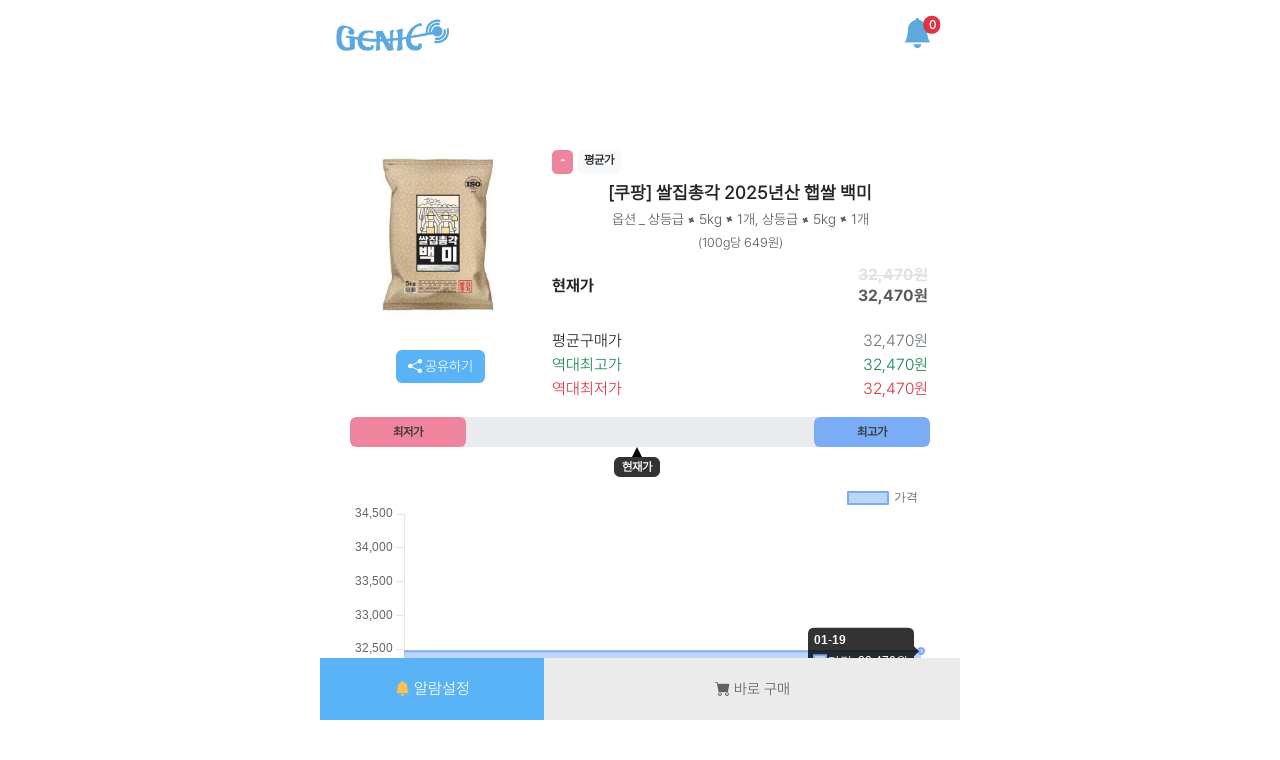

--- FILE ---
content_type: text/html; charset=UTF-8
request_url: https://geniealert.co.kr/goods/detail/7327805659?itemId=21260285758&vendorItemId=88334975456
body_size: 125283
content:
<!DOCTYPE HTML>
<html lang="ko">
<head>
    <title>쌀집총각 2025년산 햅쌀 백미 - 최저가 32,470원, 최저가 할인 알림</title>
    <meta charset="utf-8">
    <meta name="viewport" content="width=device-width, initial-scale=1.0, maximum-scale=1.0, user-scalable=no" />
    <meta name="description" content="쌀집총각 2025년산 햅쌀 백미의 역대 최저가는 32,470원 입니다. 온라인 상품은 매번 가격이 변해요! 내가 사고싶은 상품이 최저가일때 알려주는 똑똑한 지니알림을 이용해보세요!">
    <meta property="og:title" content="지니알림"/>
    <meta property="og:site_name" content="지니알림"/>
    <meta property="og:description" content="쌀집총각 2025년산 햅쌀 백미의 역대 최저가는 32,470원 입니다. 온라인 상품은 매번 가격이 변해요! 내가 사고싶은 상품이 최저가일때 알려주는 똑똑한 지니알림을 이용해보세요!">
    <meta property="og:url" content="https://geniealert.co.kr/goods/detail/7327805659?itemId=21260285758&vendorItemId=88334975456">
    <meta property="og:image" content="https://thumbnail9.coupangcdn.com/thumbnails/remote/492x492ex/image/vendor_inventory/8f93/17b101c34268d0f86e7c0e402fec57d47ef6ebc9e40b5b840a6207d2c120.jpg"/>
    <meta name="Title" content="쌀집총각 2025년산 햅쌀 백미 - 최저가 32,470원, 최저가 할인 알림">
    <meta name="keywords" content="쌀집총각 2025년산 햅쌀 백미, 쿠팡 최저가 알림, 쿠팡 최저가 어플, 쿠팡 가격변동, 쿠팡 최저가, 지니알림, 쿠팡 최저가 확인, 쿠팡 최저가 알림, 쿠팡 최저가 비교, 쿠팡 최저가 앱, 쿠팡 싸게 사는법, 최저가 알림, 쿠팡 가격 추적, 쿠팡 가격변동 알리미, 쿠팡 핫딜, 쿠팡 경유, 쿠팡 경유 사이트,쿠팡 경유 적립,쿠팡 경유 쇼핑"/>
    <meta name="Author" content="지니알림">
    <meta name="Publisher" content="지니알림">
    <meta name="robots" content="index, follow"/>
    <meta name="googlebot" content="index, follow"/>
    <meta name="yeti" content="index, follow"/>
    
        <script type="application/ld+json">
        {
          "@context": "https://schema.org",
          "@type": "Product",
          "name": "쌀집총각 2025년산 햅쌀 백미",
          "description": "쌀집총각 2025년산 햅쌀 백미의 역대 최저가는 32,470원 입니다. 온라인 상품은 매번 가격이 변해요! 내가 사고싶은 상품이 최저가일때 알려주는 똑똑한 지니알림을 이용해보세요!",
          "url": "https://geniealert.co.kr/goods/detail/7327805659?itemId=21260285758&vendorItemId=88334975456",
          "offers": {
            "@type": "Offer",
            "price": "32470",
            "priceCurrency": "KRW",
            "url": "https://geniealert.co.kr/goods/detail/7327805659?itemId=21260285758&vendorItemId=88334975456",
            "availability": "https://schema.org/InStock"
          },
          "brand": {
            "@type": "Brand",
            "name": "쌀집총각"
          },
          "author": {
            "@type": "Organization",
            "name": "지니알림"
          },
          "publisher": {
            "@type": "Organization",
            "name": "지니알림"
          },
          "aggregateRating": {
            "@type": "AggregateRating",
            "ratingValue": "0",
            "reviewCount": "15241"
          }
        }
        </script>
            
    <link rel="icon" href="/assets/images/common/favicon.ico">
    <!--    jquery  -->
    <script src="/lib/jquery/jquery-3.7.1.js" rel="stylesheet"></script>

    <!--    bootstrap   -->
    <link href="/lib/bootstrap-5.3.1/dist/css/bootstrap.min.css" rel="stylesheet" crossorigin="anonymous">
    <link rel="stylesheet" href="https://cdn.jsdelivr.net/npm/bootstrap-icons@1.11.3/font/bootstrap-icons.min.css">
    <script src="/lib/bootstrap-5.3.1/dist/js/bootstrap.bundle.min.js" crossorigin="anonymous"></script>

    <!--    css   -->
    <link href="/assets/css/geniealert.css?v=2025" rel="stylesheet" crossorigin="anonymous">
    <link href="https://fonts.googleapis.com/css?family=Roboto:400,700&display=swap" rel="stylesheet">

    <!--     js -->
    <script src="/assets/js/common.js" rel="stylesheet"></script>
    <script src="/lib/lazysizes/lazysizes.min.js" async></script>

    <!-- 구글 웹폰트 -->
    <link rel="preconnect" href="https://fonts.googleapis.com">
    <link rel="preconnect" href="https://fonts.gstatic.com" crossorigin>
    <link href="https://fonts.googleapis.com/css2?family=Noto+Sans+KR:wght@300;400;500;700&display=swap" rel="stylesheet">

    <meta name="naver-site-verification" content="91208b09d8937201e115691bc9fc08c75b50dcee" />
    <meta name="google-site-verification" content="hybpFV_x_Tcn51Ti6plPS3Rq0dNcJGuHTbnSg7ZQFHc" />

    <!-- Google tag (gtag.js) -->
    <script async src="https://www.googletagmanager.com/gtag/js?id=G-STLVMWP5JZ"></script>
    <script>
        window.dataLayer = window.dataLayer || [];
        function gtag(){dataLayer.push(arguments);}
        gtag('js', new Date());

        gtag('config', 'G-STLVMWP5JZ');
        
        document.oncontextmenu = function(){return false;}
    </script>

    <script type="text/javascript" src="//wcs.naver.net/wcslog.js"></script>
    <script type="text/javascript">
        if(!wcs_add) var wcs_add = {};
        wcs_add["wa"] = "2a2e9cff7336d0";
        if(window.wcs) {
            wcs_do();
        }
    </script>
    <style>
        .lazy-spinner {
            position: absolute;
            top: 50%;
            left: 50%;
            transform: translate(-50%, -50%);
            width: 30px;
            height: 30px;
            border: 3px solid rgba(0, 0, 0, 0.1);
            border-radius: 50%;
            border-top-color: #3498db;
            animation: lazySpin 1s ease-in-out infinite;
            z-index: 10;
            pointer-events: none;
        }

        @keyframes lazySpin {
            to { transform: translate(-50%, -50%) rotate(360deg); }
        }
    </style>

    <script>
        document.addEventListener('DOMContentLoaded', function() {
            var lazyImages = document.querySelectorAll('img.lazyload');

            lazyImages.forEach(function(img) {
                if (window.getComputedStyle(img.parentElement).position === 'static') {
                    img.parentElement.style.position = 'relative';
                }

                var spinner = document.createElement('div');
                spinner.className = 'lazy-spinner';

                img.parentElement.insertBefore(spinner, img.nextSibling);

                img.addEventListener('lazyloaded', function() {
                    if (spinner.parentElement) {
                        spinner.parentElement.removeChild(spinner);
                    }
                });

                if (img.classList.contains('lazyloaded')) {
                    if (spinner.parentElement) {
                        spinner.parentElement.removeChild(spinner);
                    }
                }
            });

            document.addEventListener('lazyloaded', function(e) {
                var img = e.target;
                var spinner = img.nextElementSibling;
                if (spinner && spinner.classList.contains('lazy-spinner')) {
                    spinner.parentElement.removeChild(spinner);
                }
            });
        });
    </script>
</head>
<body>


<div style="position: fixed;top:40%;left:200px;" class="pc">
    <img class="lazyload" data-src="/assets/images/common/genie-qr-code.png" src="[data-uri]" alt="지니알림 앱다운로드 QR코드" style="width: 100px;"><br/>
    <p style="font-weight: bold;margin-left:-10px;font-size:14px;">카메라로 스캔하여🔎</p>
    <p style="font-weight: bold;margin-left:-10px;margin-top:-20px;font-size:14px;">앱을 다운로드해 주세요.</p>
</div>

<div style="position: fixed;top:34%;right:150px;border:1px solid #cccccc;border-radius: 50px;padding:20px;font-weight: bold;" class="pc">
    <div class="mb-2 text-center" style="font-size:13px;">
        <img class="lazyload img-fluid" data-src="/assets/images/common/logo.png" src="[data-uri]" style="width:70px;border-radius: 10px;" alt="지니알림 앱다운로드 버튼">
        <br><br>
        지니알림 앱으로<br>
        실시간 가격 변동 알림을<br>
        빠르게 받아보세요!🎁
    </div>

    <a onclick="downloadUrlCopy()">
        <div class="btn btn-dark rounded text-white mt-3" style="width: 100%; line-height: 24px; height: 40px;font-weight: bold;font-size:14px;">
            앱 다운로드
        </div>
    </a>
</div>
<div class="divWrapper">
    <div class="contents">

        
<style>


    .tooltip-button, .tooltip-link {
        position: relative;
        display: inline-block;
        border: none;
        color: white;
        background-color: #007bff;
        padding: 10px 20px;
        font-size: 16px;
        cursor: pointer;
        border-radius: 5px;
        text-decoration: none; /* <a> 태그에 기본적으로 적용되는 밑줄 제거 */
    }

    .tooltip-text {
        font-size:12px;
        visibility: visible;
        width:192px;
        max-width: 200px;
        background-color: #555;
        color: #fff;
        text-align: center;
        border-radius: 6px;
        padding: 5px 0;
        position: absolute;
        z-index: 1;
        bottom: -35px;
        left: 50%;
        margin-left: -180px;
        opacity: 1;
        transition: opacity 0.3s;
    }

    .tooltip-text::after {
        content: "▲";
        position: absolute;
        top: -19px;
        left: 90%;
        font-size:13px;
        margin-left: -5px;
        border-width: 5px;
        border-style: solid;
        border-color: transparent transparent #555 transparent;
        color:#555;
    }
</style>

<nav class="navbar fixed-top" style="max-width: 640px; margin-left: auto; margin-right: auto;background-color: white;">
    <div class="container-fluid d-flex" >
        <a class="navbar-brand onlyPc" href="/">
            <img data-src="/assets/images/common/main_logo.png" src="[data-uri]" alt="지니알림 로고" width="120" class="lazyload d-inline-block">
        </a>
        <a class="navbar-brand onlyApp" style="margin-top:4px;margin-left:9px;font-size:24px;font-family: 'Pretendard-Medium';font-weight: bold;">
            상품        </a>

        <!-- 벨 드롭다운 -->
        <div class="dropdown ms-auto">
            <a class="navbar-brand position-relative dropdown-toggle onlyApp" id="navbarDropdown" role="button" data-bs-toggle="dropdown" aria-expanded="false" style="left:10px;font-size:30px; color:#5da9de;">
                <i class="bi bi-bell-fill"></i>
                <span class="position-absolute badge rounded-pill bg-danger" style="top: 15%; right: 10px; transform: translate(50%, 10%); padding: 0.25em 0.4em; font-size: 0.75rem; border-radius: 10rem;">0</span>
            </a>

            <a class="navbar-brand position-relative dropdown-toggle onlyApp" href="/setup" style="margin-right:5px;font-size:28px; color:#2a5b90;" rel="nofollow" >
                <i class="bi bi-gear"></i>
                            </a>


            <a class="navbar-brand position-relative dropdown-toggle onlyPc" id="navbarDropdown" style="font-size:30px; color:#5da9de;" data-bs-toggle="modal" data-bs-target="#AppDownlaodModal">
                <i class="bi bi-bell-fill"></i>
                <span class="position-absolute badge rounded-pill bg-danger" style="top: 5%; right: 0; transform: translate(50%, 10%); padding: 0.25em 0.4em; font-size: 0.75rem; border-radius: 10rem;">0</span>
            </a>


            <ul class="dropdown-menu" aria-labelledby="navbarDropdown" style="left:-130px;max-width:180px;z-index:3333 !important;border-radius: 20px;font-size:14px;">
                                <li><a class="dropdown-item" style="color: #989393;">메시지가 없습니다.</a></li>
                                <li><hr class="dropdown-divider"></li>
                                <li><a class="dropdown-item" href="/alert" style="color: #989393;" rel="nofollow">알림 전체보기</a></li>
            </ul>
        </div>
    </div>
</nav>

<script>
    document.addEventListener("DOMContentLoaded", function() {
        var tooltips = document.querySelectorAll('.tooltip-text');

        if (tooltips.length > 0) {
            setTimeout(function() {
                tooltips.forEach(function(tooltip) {
                    tooltip.style.visibility = 'hidden';
                    tooltip.style.opacity = '0';
                });
            }, 4000);
        }
    });

    $("#readAllBtn").click(function(){
        genie.ajax(
            '',
            '/push/readAll',
            function logic(data){
                if(data.result){
                    location.href="/heart"
                }else{
                    genie.alert(data.msg);
                }
            },false
        );
    })
</script>
        <div class="col-12 fixed-top onlyApp" style="max-width: 640px; margin-left: auto; margin-right: auto;top:65px;padding: 0px 20px;background-color: white;z-index: 1000">
            <div class="row">
                <div class="col-md-6 pt-3">
                    <span style="font-size:22px;">상세보기</span>
                </div>

                <div class="col-md-6 text-end">
                    <i class="bi bi-x historygoback" style="font-size:40px;"></i> <!-- X 아이콘 -->
                </div>
            </div>
        </div>

        <div class="col-12 text-center" style="margin-top:80px;">
            <div class="container" id="goodsDetail">
                <div class="row">
                    <div class="col-md-4">

                        <div class="col-12">
                            <img class="lazyload img-fluid rounded" data-src="https://thumbnail9.coupangcdn.com/thumbnails/remote/492x492ex/image/vendor_inventory/8f93/17b101c34268d0f86e7c0e402fec57d47ef6ebc9e40b5b840a6207d2c120.jpg" src="[data-uri]" class="img-fluid rounded" alt="쌀집총각 2025년산 햅쌀 백미" style="border-radius: 20px !important;">
                        </div>
                        <div class="col-12">
                            <button type="button" class="btn btn-primary mt-4" id="shareBtn" style="font-size:14px;"> <i class="bi bi-share-fill"></i>&nbsp;공유하기</button>
                        </div>
                    </div>
                    <div class="col-md-8">
                        <div class="d-flex flex-row mb-2">
                                                                                        <span class="badge rounded-pill text-bg-success" style="border-radius: 5px !important;background: #ee849d !important; ">-</span>
                            
                                                                                        &nbsp;<span class="badge bg-light text-dark">평균가</span>
                                                    </div>
                        <h1 class="h3 font-weight-bold" style="font-size: 18px;font-weight: bold;">[쿠팡]  쌀집총각 2025년산 햅쌀 백미</h1>
                        <h2 class="h5 text-muted" style="font-size:14px;">옵션 _ 상등급 × 5kg × 1개, 상등급 × 5kg × 1개</h2>

                                                    <h2 class="h5 text-muted" style="font-size:13px;">(100g당 649원)</h2>
                        

                        <div class="d-flex justify-content-between align-items-center">
                                                            <div class="mf" style="font-weight: bold;font-family: 'Pretendard-Bold';">현재가</div>
                                <div class="h4 font-weight-bold text-end">
                                    <span style="text-decoration:line-through;color:#e3dfe0;font-size:16px;font-family: 'Pretendard-Bold';">32,470원</span>
                                    <p class="text-muted" style="margin-bottom: 0;font-size:16px;font-weight: bold;font-family: 'Pretendard-Bold';"> 32,470원</p>
                                </div>
                            

                        </div>

                        <div class="mt-3">
                                                        <div class="d-flex justify-content-between mf">
                                <div>평균구매가</div>
                                <div class="text-secondary">32,470원</div>
                            </div>
                            <div class="d-flex justify-content-between text-success mf">
                                <div>역대최고가</div>
                                <div>32,470원</div>
                            </div>
                            <div class="d-flex justify-content-between text-danger mf">
                                <div>역대최저가</div>
                                <div>32,470원</div>
                            </div>
                                                    </div>

                    </div>





                </div>
            </div>
        </div>




    </div>

    <style>
        .triangle-up {
            width: 0;
            height: 0;
            border-left: 5px solid transparent;
            border-right: 5px solid transparent;
            border-bottom: 10px solid #000000;
            position: absolute;
            left: 50%;
            top: 0;
            transform: translateX(-100%);
            margin-bottom: 5px;
            margin-left:-8px;
        }
        .triangle-bt{
            margin-left:-26px;
        }
    </style>

    
    <div class="container mt-3">
        <div class="progress" style="position: relative; height: 30px;width:94%;margin-left: 3%;">
            <div class="progress-bar" role="progressbar" style="width: 100%; background-color: #e9ecef;" ></div>

            <span class="badge bg-primary" style="position: absolute; right: 0; height: 100%; width: 20%; background: #7aadf6 !important; color: #333; font-size: 12px; padding: 0; padding-top: 9px;">최고가</span>

            <span class="badge bg-primary" style="position: absolute; left: 0; height: 100%; width: 20%; background: #ee849d !important; color: #333; font-size: 12px; padding: 0; padding-top: 9px;">최저가</span>
        </div>

        <div class="progress" style="position: relative; height: 35px;background-color: #fff;width:100%;">
            <div id="currentPriceMarker" style="position: absolute; left: 50%; z-index: 333;">
                <div class="triangle-up"></div>
                <span class="badge bg-secondary triangle-bt" style="margin-top: 10px; font-size: 12px; background: #333 !important;">현재가</span>
            </div>
        </div>
    </div>


    <div id="chart_container" style="position: relative; width: 90%;margin-left: 5%; height: 350px;">
        <canvas id="chart_div" style="width: 100%; height: 100%;"></canvas>
        <div id="no_data_message" style="position: absolute; top: 0; left: 0; width: 100%; height: 100%; display: flex; justify-content: center; align-items: center; flex-direction: column;margin-top:10px;">
            <img class="lazyload" data-src="/assets/images/common/chart_example.png" src="[data-uri]" style="filter: blur(5px); width: 90%;left:5%; height: 100%; position: absolute;"/>
            <div style="z-index: 1; color: #333; font-size: 16px;text-align: center;font-family: 'KyoboHand';">해당 상품은 지니알림에게 오늘 알려진 상품이네요.<br/>내일부터 빠르게 수집해서 안내해 드릴게요😎</div>
        </div>
    </div>
    <div class="col-md-12" style="position: fixed; bottom: 0; left: 0; right: 0; max-width: 640px; margin: auto; z-index: 1000;">
<!--        <div class="d-flex align-items-center mt-4" style="border:0;font-weight: 700; font-size: 18px; height: 64px; background-color: white; box-shadow: 0 -2px 5px rgba(0,0,0,0.1);">-->
        <div class="d-flex align-items-center mt-4">
                        <div class="pcAlert">
                앱에서 원하는 가격에 알림을 설정하시면<br/>
                더 편리하게 이용하실 수 있어요! 🎁
                <p><img class="lazyload" data-src="/assets/images/common/arrow_bottom.png" src="[data-uri]" style="margin-top:10px;width:20px;margin-left: -400px;"></p>
            </div>
                                    <button class="btn onlyApp" style="width: 35%; background-color: #59b3f6; color: #FFFFFF; line-height: 50px; border-radius: 0; border:0;" id="alarmModalBtn">
                <i class="bi bi-bell-fill" style="color:#fec050; font-size:15px;"></i>
                알람설정
            </button>
                        <button class="btn onlyPc" style="width: 35%; background-color: #59b3f6; color: #FFFFFF; line-height: 50px; border-radius: 0; border:0;" data-bs-toggle="modal" data-bs-target="#AppDownlaodModal">
                <i class="bi bi-bell-fill" style="color:#fec050; font-size:15px;"></i>
                알람설정
            </button>
                                                        <a onclick="openUrl('https://link.coupang.com/re/AFFSDP?lptag=AF2479214&subid=geniealert&pageKey=7327805659&vendorItemId=88334975456&traceid=V0-183-2df2533070201f60','')" class="btn" role="button" style="width: 65%; background-color: #EBEBEB; color: #616161; line-height: 50px; border-radius: 0; border:0;font-size:15px;" title="상품을 구매하러 가기 위한 링크입니다.">
                            <i class="bi bi-cart-fill"></i>
                                                            바로 구매
                                                    </a>
                                            </div>
    </div>




    <div class="contents mb-2" style="margin-top:50px;">
                <span style="font-size:18px;font-weight: bold;">해당 상품의 다른옵션 🔗</span>
        <div class="col-12 mt-4">
            <div class="row">
                            <a href="/goods/detail/7327805659?itemId=18806901634&vendorItemId=70903155175" class="text-decoration-none text-dark" title="쌀집총각 2025년산 햅쌀 백미 상등급 × 10kg × 1개, 상등급 × 10kg × 1개 링크">
                    <div class="d-flex mb-3">
                        <img data-src="https://ads-partners.coupang.com/image1/[base64]" src="[data-uri]"  alt="쌀집총각 2025년산 햅쌀 백미 상등급 × 10kg × 1개, 상등급 × 10kg × 1개 섬네일" class="lazyload mr-3" style="width: 120px; border-radius: 0.5rem;">
                        <div class="align-self-center" style="padding:15px;">
                            <div class="another_item_name" style="font-size: 0.8rem; font-weight: normal;">
                                쌀집총각 2025년산 햅쌀 백미&nbsp;(상등급 × 10kg × 1개, 상등급 × 10kg × 1개)                            </div>
                            <div class="d-flex align-items-baseline font-weight-bold" style="font-size: 0.9rem;font-weight: bold;">
                                
                                33,400원



                                                                                                    &nbsp;<span class="badge bg-light text-dark">평균가</span>
                                
                                                                                                        &nbsp;<span class="badge rounded-pill text-bg-success" style="background: #7aadf6 !important; ">▲&nbsp;2%</span>
                                                                    


                            </div>
                                                            <h5 class="h5 text-muted" style="font-size:12px;">(100g당 334원)</h5>
                            
                        </div>
                    </div>
                </a>
                            <a href="/goods/detail/7327805659?itemId=300438487&vendorItemId=3739401916" class="text-decoration-none text-dark" title="쌀집총각 2025년산 햅쌀 백미 상등급 × 5kg × 1개, 상등급 × 5kg × 1개 링크">
                    <div class="d-flex mb-3">
                        <img data-src="https://thumbnail8.coupangcdn.com/thumbnails/remote/230x230ex/image/retail/images/2871586825647334-feced340-3514-4abd-bc7f-a2948ec1b0be.jpg" src="[data-uri]"  alt="쌀집총각 2025년산 햅쌀 백미 상등급 × 5kg × 1개, 상등급 × 5kg × 1개 섬네일" class="lazyload mr-3" style="width: 120px; border-radius: 0.5rem;">
                        <div class="align-self-center" style="padding:15px;">
                            <div class="another_item_name" style="font-size: 0.8rem; font-weight: normal;">
                                쌀집총각 2025년산 햅쌀 백미&nbsp;(상등급 × 5kg × 1개, 상등급 × 5kg × 1개)                            </div>
                            <div class="d-flex align-items-baseline font-weight-bold" style="font-size: 0.9rem;font-weight: bold;">
                                
                                19,900원



                                                                                                    &nbsp;<span class="badge bg-light text-dark">최고가</span>
                                
                                                                                                        &nbsp;<span class="badge rounded-pill text-bg-success" style="background: #7aadf6 !important; ">▲&nbsp;17%</span>
                                                                    


                            </div>
                                                            <h5 class="h5 text-muted" style="font-size:12px;">(100g당 398원)</h5>
                            
                        </div>
                    </div>
                </a>
                            <a href="/goods/detail/7327805659?itemId=19272403146&vendorItemId=86387570040" class="text-decoration-none text-dark" title="쌀집총각 2025년산 햅쌀 백미 상등급 × 3kg × 3개, 상등급 × 3kg × 3개 링크">
                    <div class="d-flex mb-3">
                        <img data-src="https://thumbnail10.coupangcdn.com/thumbnails/remote/230x230ex/image/retail/images/f01626a2-ec00-49bd-875c-9835a0cd78577859085991081589548.png" src="[data-uri]"  alt="쌀집총각 2025년산 햅쌀 백미 상등급 × 3kg × 3개, 상등급 × 3kg × 3개 섬네일" class="lazyload mr-3" style="width: 120px; border-radius: 0.5rem;">
                        <div class="align-self-center" style="padding:15px;">
                            <div class="another_item_name" style="font-size: 0.8rem; font-weight: normal;">
                                쌀집총각 2025년산 햅쌀 백미&nbsp;(상등급 × 3kg × 3개, 상등급 × 3kg × 3개)                            </div>
                            <div class="d-flex align-items-baseline font-weight-bold" style="font-size: 0.9rem;font-weight: bold;">
                                
                                35,700원



                                                                                                    &nbsp;<span class="badge bg-light text-dark">평균가</span>
                                
                                                                                                        &nbsp;<span class="badge rounded-pill text-bg-success" style="background: #7aadf6 !important; ">▲&nbsp;2%</span>
                                                                    


                            </div>
                                                            <h5 class="h5 text-muted" style="font-size:12px;">(100g당 397원)</h5>
                            
                        </div>
                    </div>
                </a>
                            <a href="/goods/detail/7327805659?itemId=19167279639&vendorItemId=86285601796" class="text-decoration-none text-dark" title="쌀집총각 2025년산 햅쌀 백미 상등급 × 20kg × 1개, 상등급 × 20kg × 1개 링크">
                    <div class="d-flex mb-3">
                        <img data-src="https://thumbnail9.coupangcdn.com/thumbnails/remote/492x492ex/image/retail/images/2023/06/15/17/4/e99b1d69-2be8-4e1a-917f-af2f6d283f7b.jpg" src="[data-uri]"  alt="쌀집총각 2025년산 햅쌀 백미 상등급 × 20kg × 1개, 상등급 × 20kg × 1개 섬네일" class="lazyload mr-3" style="width: 120px; border-radius: 0.5rem;">
                        <div class="align-self-center" style="padding:15px;">
                            <div class="another_item_name" style="font-size: 0.8rem; font-weight: normal;">
                                쌀집총각 2025년산 햅쌀 백미&nbsp;(상등급 × 20kg × 1개, 상등급 × 20kg × 1개)                            </div>
                            <div class="d-flex align-items-baseline font-weight-bold" style="font-size: 0.9rem;font-weight: bold;">
                                
                                65,900원



                                                                                                    &nbsp;<span class="badge bg-light text-dark">평균가</span>
                                
                                                                                                        &nbsp;<span class="badge rounded-pill text-bg-success" style="background: #7aadf6 !important; ">▲&nbsp;3%</span>
                                                                    


                            </div>
                                                            <h5 class="h5 text-muted" style="font-size:12px;">(100g당 330원)</h5>
                            
                        </div>
                    </div>
                </a>
                            <a href="/goods/detail/7327805659?itemId=19272260524&vendorItemId=86387428881" class="text-decoration-none text-dark" title="쌀집총각 2025년산 햅쌀 백미 상등급 × 5kg × 3개, 상등급 × 5kg × 3개 링크">
                    <div class="d-flex mb-3">
                        <img data-src="https://ads-partners.coupang.com/image1/[base64]" src="[data-uri]"  alt="쌀집총각 2025년산 햅쌀 백미 상등급 × 5kg × 3개, 상등급 × 5kg × 3개 섬네일" class="lazyload mr-3" style="width: 120px; border-radius: 0.5rem;">
                        <div class="align-self-center" style="padding:15px;">
                            <div class="another_item_name" style="font-size: 0.8rem; font-weight: normal;">
                                쌀집총각 2025년산 햅쌀 백미&nbsp;(상등급 × 5kg × 3개, 상등급 × 5kg × 3개)                            </div>
                            <div class="d-flex align-items-baseline font-weight-bold" style="font-size: 0.9rem;font-weight: bold;">
                                
                                56,700원



                                                                                                    &nbsp;<span class="badge bg-light text-dark">최고가 근접</span>
                                
                                                                                                        &nbsp;<span class="badge rounded-pill text-bg-success" style="background: #7aadf6 !important; ">▲&nbsp;4%</span>
                                                                    


                            </div>
                                                            <h5 class="h5 text-muted" style="font-size:12px;">(100g당 378원)</h5>
                            
                        </div>
                    </div>
                </a>
                            <a href="/goods/detail/7327805659?itemId=19272402909&vendorItemId=84301694504" class="text-decoration-none text-dark" title="쌀집총각 2025년산 햅쌀 백미 쌀 등급 × 개당 중량 × 수량, 상등급 × 3kg × 2개 링크">
                    <div class="d-flex mb-3">
                        <img data-src="https://ads-partners.coupang.com/image1/[base64]" src="[data-uri]"  alt="쌀집총각 2025년산 햅쌀 백미 쌀 등급 × 개당 중량 × 수량, 상등급 × 3kg × 2개 섬네일" class="lazyload mr-3" style="width: 120px; border-radius: 0.5rem;">
                        <div class="align-self-center" style="padding:15px;">
                            <div class="another_item_name" style="font-size: 0.8rem; font-weight: normal;">
                                쌀집총각 2025년산 햅쌀 백미&nbsp;(쌀 등급 × 개당 중량 × 수량, 상등급 × 3kg × 2개)                            </div>
                            <div class="d-flex align-items-baseline font-weight-bold" style="font-size: 0.9rem;font-weight: bold;">
                                
                                43,380원



                                                                                                    &nbsp;<span class="badge bg-light text-dark">역대최저가😎</span>
                                
                                                                                                        &nbsp;<span class="badge rounded-pill text-bg-success" style="background: #7aadf6 !important; ">▲&nbsp;1%</span>
                                                                    


                            </div>
                                                            
                                                            
                        </div>
                    </div>
                </a>
                            <a href="/goods/detail/7327805659?itemId=18806901634&vendorItemId=92566094694" class="text-decoration-none text-dark" title="쌀집총각 2025년산 햅쌀 백미 상등급 × 10kg × 1개, 상등급 × 10kg × 1개 링크">
                    <div class="d-flex mb-3">
                        <img data-src="https://ads-partners.coupang.com/image1/[base64]" src="[data-uri]"  alt="쌀집총각 2025년산 햅쌀 백미 상등급 × 10kg × 1개, 상등급 × 10kg × 1개 섬네일" class="lazyload mr-3" style="width: 120px; border-radius: 0.5rem;">
                        <div class="align-self-center" style="padding:15px;">
                            <div class="another_item_name" style="font-size: 0.8rem; font-weight: normal;">
                                쌀집총각 2025년산 햅쌀 백미&nbsp;(상등급 × 10kg × 1개, 상등급 × 10kg × 1개)                            </div>
                            <div class="d-flex align-items-baseline font-weight-bold" style="font-size: 0.9rem;font-weight: bold;">
                                
                                46,450원



                                                                                                    &nbsp;<span class="badge bg-light text-dark">평균가</span>
                                
                                                                                                    &nbsp;<span class="badge rounded-pill text-bg-success" style="background: #ee849d !important; ">-</span>
                                


                            </div>
                                                            <h5 class="h5 text-muted" style="font-size:12px;">(100g당 465원)</h5>
                            
                        </div>
                    </div>
                </a>
                        </div>
        </div>
        
                    <hr style="height: 5px;background-color: #cccccc;border:0;"/>
        <span style="font-size:18px;font-weight: bold;">해당 상품과 비슷할 수 있는 상품 👬</span>

        <div class="row d-flex mt-4 text-center">
                    <div class="col-sm-6 col-md-4 mb-4 d-flex align-items-stretch">
                <div class="card border-0">
                    <a href="/goods/detail/7327805659?itemId=18806901634&vendorItemId=92566094694">
                        <img class="lazyload card-img-top" src="[data-uri]" data-src="https://ads-partners.coupang.com/image1/[base64]" alt="쌀집총각 2025년산 햅쌀 백미" style="max-width:70%;border-radius: 20px;">
                    </a>

                    <div class="card-body">
                        <a href="/goods/detail/7327805659?itemId=18806901634&vendorItemId=92566094694">
                            <h5 class="card-title mf" style="margin-bottom: 2px;">
                                &nbsp;쌀집총각 2025년산 햅쌀 백미                                                                    상등급 × 10kg × 1개, 상등급 × 10kg × 1개                                                            </h5>
                            <div style="height: 18px;margin-top:0;padding-top:0;">
                                                                    <h5 class="h5 text-muted" style="font-size:12px;">(100g당 465원)</h5>
                                                            </div>


                        </a>


                        <p class="card-text mf" style="font-weight: bold;margin-bottom: 0;padding-bottom: 0;">
                                                                                        <span class="badge rounded-pill text-bg-success" style="background: #ee849d !important; ">-</span>
                            
                                                                                        &nbsp;<span class="badge bg-light text-dark" style="border-radius: 5px !important;">평균가</span>
                                                    </p>
                                                    <p class="mf mt-2">46,450원</p>
                                            </div>
                </div>
            </div>
                    <div class="col-sm-6 col-md-4 mb-4 d-flex align-items-stretch">
                <div class="card border-0">
                    <a href="/goods/detail/7327805659?itemId=18806901634&vendorItemId=70903155175">
                        <img class="lazyload card-img-top" src="[data-uri]" data-src="https://ads-partners.coupang.com/image1/[base64]" alt="쌀집총각 2025년산 햅쌀 백미" style="max-width:70%;border-radius: 20px;">
                    </a>

                    <div class="card-body">
                        <a href="/goods/detail/7327805659?itemId=18806901634&vendorItemId=70903155175">
                            <h5 class="card-title mf" style="margin-bottom: 2px;">
                                <img data-src="/assets/images/common/logo_rocket_symbol_large.png" class="lazyload" style="width: 16px; height: 16px;" src="[data-uri]" alt="로켓배송 로고">&nbsp;쌀집총각 2025년산 햅쌀 백미                                                                    상등급 × 10kg × 1개, 상등급 × 10kg × 1개                                                            </h5>
                            <div style="height: 18px;margin-top:0;padding-top:0;">
                                                                    <h5 class="h5 text-muted" style="font-size:12px;">(100g당 334원)</h5>
                                                            </div>


                        </a>


                        <p class="card-text mf" style="font-weight: bold;margin-bottom: 0;padding-bottom: 0;">
                                                                                            <span class="badge rounded-pill text-bg-success" style="border-radius: 5px !important;background: #7aadf6 !important; ">▲&nbsp;2%</span>
                                                            
                                                                                        &nbsp;<span class="badge bg-light text-dark" style="border-radius: 5px !important;">평균가</span>
                                                    </p>
                                                    <p class="mf mt-2">33,400원</p>
                                            </div>
                </div>
            </div>
                    <div class="col-sm-6 col-md-4 mb-4 d-flex align-items-stretch">
                <div class="card border-0">
                    <a href="/goods/detail/97872705?itemId=300110506&vendorItemId=3738524379">
                        <img class="lazyload card-img-top" src="[data-uri]" data-src="https://ads-partners.coupang.com/image1/[base64]" alt="쌀집총각 2025년산 햅쌀 진품 경기미 백미" style="max-width:70%;border-radius: 20px;">
                    </a>

                    <div class="card-body">
                        <a href="/goods/detail/97872705?itemId=300110506&vendorItemId=3738524379">
                            <h5 class="card-title mf" style="margin-bottom: 2px;">
                                <img data-src="/assets/images/common/logo_rocket_symbol_large.png" class="lazyload" style="width: 16px; height: 16px;" src="[data-uri]" alt="로켓배송 로고">&nbsp;쌀집총각 2025년산 햅쌀 진품 경기미 백미                                                                    10kg × 상등급 × 1개, 10kg × 상등급 × 1개                                                            </h5>
                            <div style="height: 18px;margin-top:0;padding-top:0;">
                                                                    <h5 class="h5 text-muted" style="font-size:12px;">(100g당 349원)</h5>
                                                            </div>


                        </a>


                        <p class="card-text mf" style="font-weight: bold;margin-bottom: 0;padding-bottom: 0;">
                                                                                            <span class="badge rounded-pill text-bg-success" style="border-radius: 5px !important;background: #7aadf6 !important; ">▲&nbsp;7%</span>
                                                            
                                                                                        &nbsp;<span class="badge bg-light text-dark" style="border-radius: 5px !important;">평균가 이상</span>
                                                    </p>
                                                    <p class="mf mt-2">34,900원</p>
                                            </div>
                </div>
            </div>
                    <div class="col-sm-6 col-md-4 mb-4 d-flex align-items-stretch">
                <div class="card border-0">
                    <a href="/goods/detail/97872705?itemId=300438472&vendorItemId=3739401901">
                        <img class="lazyload card-img-top" src="[data-uri]" data-src="https://ads-partners.coupang.com/image1/[base64]" alt="쌀집총각 2025년산 햅쌀 진품 경기미 백미" style="max-width:70%;border-radius: 20px;">
                    </a>

                    <div class="card-body">
                        <a href="/goods/detail/97872705?itemId=300438472&vendorItemId=3739401901">
                            <h5 class="card-title mf" style="margin-bottom: 2px;">
                                <img data-src="/assets/images/common/logo_rocket_symbol_large.png" class="lazyload" style="width: 16px; height: 16px;" src="[data-uri]" alt="로켓배송 로고">&nbsp;쌀집총각 2025년산 햅쌀 진품 경기미 백미                                                                    20kg × 상등급 × 1개, 20kg × 상등급 × 1개                                                            </h5>
                            <div style="height: 18px;margin-top:0;padding-top:0;">
                                                                    <h5 class="h5 text-muted" style="font-size:12px;">(100g당 340원)</h5>
                                                            </div>


                        </a>


                        <p class="card-text mf" style="font-weight: bold;margin-bottom: 0;padding-bottom: 0;">
                                                                                            <span class="badge rounded-pill text-bg-success" style="border-radius: 5px !important;background: #7aadf6 !important; ">▲&nbsp;7%</span>
                                                            
                                                                                        &nbsp;<span class="badge bg-light text-dark" style="border-radius: 5px !important;">평균가 이상</span>
                                                    </p>
                                                    <p class="mf mt-2">67,900원</p>
                                            </div>
                </div>
            </div>
                    <div class="col-sm-6 col-md-4 mb-4 d-flex align-items-stretch">
                <div class="card border-0">
                    <a href="/goods/detail/7400252828?itemId=19152723009&vendorItemId=86271650370">
                        <img class="lazyload card-img-top" src="[data-uri]" data-src="https://ads-partners.coupang.com/image1/[base64]" alt="쌀집총각 2025년산 햅쌀 추청 쌀 백미" style="max-width:70%;border-radius: 20px;">
                    </a>

                    <div class="card-body">
                        <a href="/goods/detail/7400252828?itemId=19152723009&vendorItemId=86271650370">
                            <h5 class="card-title mf" style="margin-bottom: 2px;">
                                <img data-src="/assets/images/common/logo_rocket_symbol_large.png" class="lazyload" style="width: 16px; height: 16px;" src="[data-uri]" alt="로켓배송 로고">&nbsp;쌀집총각 2025년산 햅쌀 추청 쌀 백미                                                                    특등급 × 10kg × 1개, 특등급 × 10kg × 1개                                                            </h5>
                            <div style="height: 18px;margin-top:0;padding-top:0;">
                                                                    <h5 class="h5 text-muted" style="font-size:12px;">(100g당 359원)</h5>
                                                            </div>


                        </a>


                        <p class="card-text mf" style="font-weight: bold;margin-bottom: 0;padding-bottom: 0;">
                                                                                            <span class="badge rounded-pill text-bg-success" style="border-radius: 5px !important;background: #7aadf6 !important; ">▲&nbsp;2%</span>
                                                            
                                                                                        &nbsp;<span class="badge bg-light text-dark" style="border-radius: 5px !important;">최고가 근접</span>
                                                    </p>
                                                    <p class="mf mt-2">35,900원</p>
                                            </div>
                </div>
            </div>
                    <div class="col-sm-6 col-md-4 mb-4 d-flex align-items-stretch">
                <div class="card border-0">
                    <a href="/goods/detail/8243649024?itemId=21260285758&vendorItemId=88334975456">
                        <img class="lazyload card-img-top" src="[data-uri]" data-src="https://thumbnail9.coupangcdn.com/thumbnails/remote/492x492ex/image/vendor_inventory/8f93/17b101c34268d0f86e7c0e402fec57d47ef6ebc9e40b5b840a6207d2c120.jpg" alt="쌀집총각 2025년산 햅쌀 백미" style="max-width:70%;border-radius: 20px;">
                    </a>

                    <div class="card-body">
                        <a href="/goods/detail/8243649024?itemId=21260285758&vendorItemId=88334975456">
                            <h5 class="card-title mf" style="margin-bottom: 2px;">
                                &nbsp;쌀집총각 2025년산 햅쌀 백미                                                                    상등급 × 5kg × 1개, 상등급 × 5kg × 1개                                                            </h5>
                            <div style="height: 18px;margin-top:0;padding-top:0;">
                                                                    <h5 class="h5 text-muted" style="font-size:12px;">(100g당 649원)</h5>
                                                            </div>


                        </a>


                        <p class="card-text mf" style="font-weight: bold;margin-bottom: 0;padding-bottom: 0;">
                                                                                        <span class="badge rounded-pill text-bg-success" style="background: #ee849d !important; ">-</span>
                            
                                                                                        &nbsp;<span class="badge bg-light text-dark" style="border-radius: 5px !important;">평균가</span>
                                                    </p>
                                                    <p class="mf mt-2">32,470원</p>
                                            </div>
                </div>
            </div>
                    <div class="col-sm-6 col-md-4 mb-4 d-flex align-items-stretch">
                <div class="card border-0">
                    <a href="/goods/detail/97872705?itemId=19224581075&vendorItemId=86341243568">
                        <img class="lazyload card-img-top" src="[data-uri]" data-src="https://thumbnail7.coupangcdn.com/thumbnails/remote/492x492ex/image/retail/images/53301ede-a1a5-483b-8d88-3436f81068663437273818982908169.png" alt="쌀집총각 2025년산 햅쌀 진품 경기미 백미" style="max-width:70%;border-radius: 20px;">
                    </a>

                    <div class="card-body">
                        <a href="/goods/detail/97872705?itemId=19224581075&vendorItemId=86341243568">
                            <h5 class="card-title mf" style="margin-bottom: 2px;">
                                <img data-src="/assets/images/common/logo_rocket_symbol_large.png" class="lazyload" style="width: 16px; height: 16px;" src="[data-uri]" alt="로켓배송 로고">&nbsp;쌀집총각 2025년산 햅쌀 진품 경기미 백미                                                                    10kg × 상등급 × 2개, 10kg × 상등급 × 2개                                                            </h5>
                            <div style="height: 18px;margin-top:0;padding-top:0;">
                                                                    <h5 class="h5 text-muted" style="font-size:12px;">(100g당 349원)</h5>
                                                            </div>


                        </a>


                        <p class="card-text mf" style="font-weight: bold;margin-bottom: 0;padding-bottom: 0;">
                                                                                            <span class="badge rounded-pill text-bg-success" style="border-radius: 5px !important;background: #7aadf6 !important; ">▲&nbsp;1%</span>
                                                            
                                                                                        &nbsp;<span class="badge bg-light text-dark" style="border-radius: 5px !important;">평균가</span>
                                                    </p>
                                                    <p class="mf mt-2">69,800원</p>
                                            </div>
                </div>
            </div>
                    <div class="col-sm-6 col-md-4 mb-4 d-flex align-items-stretch">
                <div class="card border-0">
                    <a href="/goods/detail/7327805659?itemId=19167279639&vendorItemId=86285601796">
                        <img class="lazyload card-img-top" src="[data-uri]" data-src="https://thumbnail9.coupangcdn.com/thumbnails/remote/492x492ex/image/retail/images/2023/06/15/17/4/e99b1d69-2be8-4e1a-917f-af2f6d283f7b.jpg" alt="쌀집총각 2025년산 햅쌀 백미" style="max-width:70%;border-radius: 20px;">
                    </a>

                    <div class="card-body">
                        <a href="/goods/detail/7327805659?itemId=19167279639&vendorItemId=86285601796">
                            <h5 class="card-title mf" style="margin-bottom: 2px;">
                                <img data-src="/assets/images/common/logo_rocket_symbol_large.png" class="lazyload" style="width: 16px; height: 16px;" src="[data-uri]" alt="로켓배송 로고">&nbsp;쌀집총각 2025년산 햅쌀 백미                                                                    상등급 × 20kg × 1개, 상등급 × 20kg × 1개                                                            </h5>
                            <div style="height: 18px;margin-top:0;padding-top:0;">
                                                                    <h5 class="h5 text-muted" style="font-size:12px;">(100g당 330원)</h5>
                                                            </div>


                        </a>


                        <p class="card-text mf" style="font-weight: bold;margin-bottom: 0;padding-bottom: 0;">
                                                                                            <span class="badge rounded-pill text-bg-success" style="border-radius: 5px !important;background: #7aadf6 !important; ">▲&nbsp;3%</span>
                                                            
                                                                                        &nbsp;<span class="badge bg-light text-dark" style="border-radius: 5px !important;">평균가</span>
                                                    </p>
                                                    <p class="mf mt-2">65,900원</p>
                                            </div>
                </div>
            </div>
                    <div class="col-sm-6 col-md-4 mb-4 d-flex align-items-stretch">
                <div class="card border-0">
                    <a href="/goods/detail/7327805659?itemId=19272403146&vendorItemId=86387570040">
                        <img class="lazyload card-img-top" src="[data-uri]" data-src="https://thumbnail10.coupangcdn.com/thumbnails/remote/230x230ex/image/retail/images/f01626a2-ec00-49bd-875c-9835a0cd78577859085991081589548.png" alt="쌀집총각 2025년산 햅쌀 백미" style="max-width:70%;border-radius: 20px;">
                    </a>

                    <div class="card-body">
                        <a href="/goods/detail/7327805659?itemId=19272403146&vendorItemId=86387570040">
                            <h5 class="card-title mf" style="margin-bottom: 2px;">
                                <img data-src="/assets/images/common/logo_rocket_symbol_large.png" class="lazyload" style="width: 16px; height: 16px;" src="[data-uri]" alt="로켓배송 로고">&nbsp;쌀집총각 2025년산 햅쌀 백미                                                                    상등급 × 3kg × 3개, 상등급 × 3kg × 3개                                                            </h5>
                            <div style="height: 18px;margin-top:0;padding-top:0;">
                                                                    <h5 class="h5 text-muted" style="font-size:12px;">(100g당 397원)</h5>
                                                            </div>


                        </a>


                        <p class="card-text mf" style="font-weight: bold;margin-bottom: 0;padding-bottom: 0;">
                                                                                            <span class="badge rounded-pill text-bg-success" style="border-radius: 5px !important;background: #7aadf6 !important; ">▲&nbsp;2%</span>
                                                            
                                                                                        &nbsp;<span class="badge bg-light text-dark" style="border-radius: 5px !important;">평균가</span>
                                                    </p>
                                                    <p class="mf mt-2">35,700원</p>
                                            </div>
                </div>
            </div>
                    <div class="col-sm-6 col-md-4 mb-4 d-flex align-items-stretch">
                <div class="card border-0">
                    <a href="/goods/detail/1999037554?itemId=19542186463&vendorItemId=86650452318">
                        <img class="lazyload card-img-top" src="[data-uri]" data-src="https://thumbnail9.coupangcdn.com/thumbnails/remote/230x230ex/image/retail/images/e19226c6-d765-4257-9798-0f1ccbf5d7365018572457719330911.png" alt="쌀집총각 2025년산 햅쌀 진품 경기미 백미" style="max-width:70%;border-radius: 20px;">
                    </a>

                    <div class="card-body">
                        <a href="/goods/detail/1999037554?itemId=19542186463&vendorItemId=86650452318">
                            <h5 class="card-title mf" style="margin-bottom: 2px;">
                                &nbsp;쌀집총각 2025년산 햅쌀 진품 경기미 백미                                                                    상등급 × 10kg × 2개, 상등급 × 10kg × 2개                                                            </h5>
                            <div style="height: 18px;margin-top:0;padding-top:0;">
                                                                    <h5 class="h5 text-muted" style="font-size:12px;">(100g당 349원)</h5>
                                                            </div>


                        </a>


                        <p class="card-text mf" style="font-weight: bold;margin-bottom: 0;padding-bottom: 0;">
                                                                                            <span class="badge rounded-pill text-bg-success" style="border-radius: 5px !important;background: #7aadf6 !important; ">▲&nbsp;1%</span>
                                                            
                                                                                        &nbsp;<span class="badge bg-light text-dark" style="border-radius: 5px !important;">평균가</span>
                                                    </p>
                                                    <p class="mf mt-2">69,800원</p>
                                            </div>
                </div>
            </div>
                    <div class="col-sm-6 col-md-4 mb-4 d-flex align-items-stretch">
                <div class="card border-0">
                    <a href="/goods/detail/7327805659?itemId=300438487&vendorItemId=3739401916">
                        <img class="lazyload card-img-top" src="[data-uri]" data-src="https://thumbnail8.coupangcdn.com/thumbnails/remote/230x230ex/image/retail/images/2871586825647334-feced340-3514-4abd-bc7f-a2948ec1b0be.jpg" alt="쌀집총각 2025년산 햅쌀 백미" style="max-width:70%;border-radius: 20px;">
                    </a>

                    <div class="card-body">
                        <a href="/goods/detail/7327805659?itemId=300438487&vendorItemId=3739401916">
                            <h5 class="card-title mf" style="margin-bottom: 2px;">
                                <img data-src="/assets/images/common/logo_rocket_symbol_large.png" class="lazyload" style="width: 16px; height: 16px;" src="[data-uri]" alt="로켓배송 로고">&nbsp;쌀집총각 2025년산 햅쌀 백미                                                                    상등급 × 5kg × 1개, 상등급 × 5kg × 1개                                                            </h5>
                            <div style="height: 18px;margin-top:0;padding-top:0;">
                                                                    <h5 class="h5 text-muted" style="font-size:12px;">(100g당 398원)</h5>
                                                            </div>


                        </a>


                        <p class="card-text mf" style="font-weight: bold;margin-bottom: 0;padding-bottom: 0;">
                                                                                            <span class="badge rounded-pill text-bg-success" style="border-radius: 5px !important;background: #7aadf6 !important; ">▲&nbsp;17%</span>
                                                            
                                                                                        &nbsp;<span class="badge bg-light text-dark" style="border-radius: 5px !important;">최고가</span>
                                                    </p>
                                                    <p class="mf mt-2">19,900원</p>
                                            </div>
                </div>
            </div>
                    <div class="col-sm-6 col-md-4 mb-4 d-flex align-items-stretch">
                <div class="card border-0">
                    <a href="/goods/detail/168744013?itemId=19296777342&vendorItemId=86411393751">
                        <img class="lazyload card-img-top" src="[data-uri]" data-src="https://ads-partners.coupang.com/image1/[base64]" alt="쌀집총각 2025년산 햅쌀 백진주" style="max-width:70%;border-radius: 20px;">
                    </a>

                    <div class="card-body">
                        <a href="/goods/detail/168744013?itemId=19296777342&vendorItemId=86411393751">
                            <h5 class="card-title mf" style="margin-bottom: 2px;">
                                <img data-src="/assets/images/common/logo_rocket_symbol_large.png" class="lazyload" style="width: 16px; height: 16px;" src="[data-uri]" alt="로켓배송 로고">&nbsp;쌀집총각 2025년산 햅쌀 백진주                                                                    상등급 × 4kg × 2개, 상등급 × 4kg × 2개                                                            </h5>
                            <div style="height: 18px;margin-top:0;padding-top:0;">
                                                                    <h5 class="h5 text-muted" style="font-size:12px;">(100g당 498원)</h5>
                                                            </div>


                        </a>


                        <p class="card-text mf" style="font-weight: bold;margin-bottom: 0;padding-bottom: 0;">
                                                                                        <span class="badge rounded-pill text-bg-success" style="background: #ee849d !important; ">-</span>
                            
                                                                                        &nbsp;<span class="badge bg-light text-dark" style="border-radius: 5px !important;">평균가</span>
                                                    </p>
                                                    <p class="mf mt-2">39,800원</p>
                                            </div>
                </div>
            </div>
                </div>
        
        <div class="col-md-12">
            <div class="d-flex align-items-center p-3 mb-4 mt-4" style="background-color: #F6F6F6; border-radius: 1.5rem; font-size: .75rem; color: #616161;">
                <p style="white-space: pre-line; width: 100%; text-align: center;">
                    · 쿠팡에서 실제 가격을 확인 후 구매해 주세요.
                    · 구매하기 버튼을 통해 구매를 할 경우 지니알림에 수익이 발생합니다.
                    · 발생한 수익은 가격 추적 서비스 운영을 위해 사용됩니다.
                    · 발생한 수익은 운영비를 제외하여, 이벤트와 헤택으로 돌려 드릴게요.
                </p>
            </div>
        </div>
    </div>

    <footer class="footer mt-auto py-3 bg-light onlyPc" style="margin-bottom: 50px;">
    <div class="container d-flex flex-column align-items-center">

        <!-- 앱스토어 & 플레이스토어 버튼 -->
                <div class="row mb-3 mt-4">
            <div class="col text-center">
                <a href="https://apps.apple.com/kr/app/%EC%A7%80%EB%8B%88%EC%95%8C%EB%A6%BC/id6478117486" target="_blank">
                    <img data-src="/assets/images/common/appstore.png" src="[data-uri]"  alt="지니알림 App Store에서 사용 가능" class="lazyload img-fluid">
                </a>
            </div>
            <div class="col text-center">
                <a href="https://play.google.com/store/apps/details?id=com.app.geniealert" target="_blank">
                    <img data-src="/assets/images/common/playstore.png" src="[data-uri]" alt="지니알림 Google Play에서 사용 가능" class="lazyload img-fluid">
                </a>
            </div>
        </div>
        
        <!-- 정보 텍스트 -->
        <div class="info_text text-center" style="width:90%;">
            <p>
                <strong style="color:#333;">”지니알림”</strong>에서 제공하는 제품 가격 및 정보는 정기적으로 갱신되고 있습니다. 하지만, 갱신 이후 쿠팡 등의 판매처에서 가격 변동이 발생할 수 있어, 실제 판매 가격이 지니알림에서 확인한 정보와 다를 수 있음을 알려드립니다.
            </p>
            <p>
                문의 : <a href="mailto:geniealert114@gmail.com" style="color:#333;">geniealert114@gmail.com</a>
            </p>
            <p>
                <a href="https://geniealert.co.kr/about-us" style="color:#333;" class="onlyPc">지니알림 소개</a>
            </p>
        </div>
    </div>
</footer>
<div style="margin-bottom: 110px;" class="onlyApp"></div>

<div id="loading-cover" style="display: none;">
    <div id="loading-image-container">
        <img class="lazyload" data-src="/assets/images/common/loding.gif" src="[data-uri]" alt="Loading" id="loading-image">
    </div>
</div></div>

<div id="alarmModal" class="consent-popup" style="z-index:9999;border-radius: 30px 30px 0 0;">
    <div class="consent-content">
        <div class="col-12">
            <!-- 지정가이하 -->
            <div class="form-group">
                <label for="targetPrice">원하는 가격에 알림받기</label>
                <div class="d-flex align-items-center mt-1">
                    <div class="input-group">
                        <input type="text" class="form-control" id="limitPirce" value="32370" oninput="formatCurrency(this);" style="text-align:right;" maxlength="11">
                        <div class="input-group-append">
                            <span class="input-group-text">원</span>
                        </div>
                    </div>
                    <div class="form-check ml-2" style="min-width: 100px;">
                        <input class="form-check-input" type="checkbox" id="targetYN" value="Y"  name="targetYN" style="margin-left:1px;">
                        <label class="form-check-label" for="targetYN">알림받기</label>
                    </div>
                </div>
            </div>

            <div class="form-group mt-4">
                <label for="averagePrice">평균가 (이하)</label>
                <div class="d-flex align-items-center mt-1">
                    <div class="input-group">
                        <input type="text" class="form-control" id="averagePrice" value="32470" readonly style="text-align:right;background: #e3dada;" readonly>
                        <div class="input-group-append">
                            <span class="input-group-text">원</span>
                        </div>
                    </div>
                    <div class="form-check ml-2" style="min-width: 100px;">
                        <input class="form-check-input" type="checkbox" id="averageYN" value="Y"  name="averageYN" style="margin-left:1px;">
                        <label class="form-check-label" for="averageYN">알림받기</label>
                    </div>
                </div>
            </div>

                            <div class="form-group mt-4">
                    <label for="minPrice">쿠폰할인가 (이하)</label>
                    <div class="d-flex align-items-center mt-1">
                        <div class="input-group">
                            <input type="text" class="form-control" id="couPrice" value="32470" oninput="formatCurrency(this);" style="text-align:right;">
                            <div class="input-group-append">
                                <span class="input-group-text">원</span>
                            </div>
                        </div>
                        <div class="form-check ml-2" style="min-width: 100px;">
                            <input class="form-check-input" type="checkbox" id="couYN" value="Y"  name="couYN" style="margin-left:1px;">
                            <label class="form-check-label" for="couYN">알림받기</label>
                        </div>
                    </div>
                </div>
            
            <div class="form-group mt-4">
                <label for="minPrice">최저가 근접</label>
                <div class="d-flex align-items-center mt-1">
                    <div class="input-group">
                        <input type="text" class="form-control" id="minPrice" value="32470" readonly style="text-align:right;background: #e3dada;">
                        <div class="input-group-append">
                            <span class="input-group-text">원</span>
                        </div>
                    </div>
                    <div class="form-check ml-2" style="min-width: 100px;">
                        <input class="form-check-input" type="checkbox" id="minYN" value="Y" checked name="minYN" style="margin-left:1px;">
                        <label class="form-check-label" for="minYN">알림받기</label>
                    </div>
                </div>
            </div>



            <div class="modal-footer justify-content-center mt-4">
                <button type="button" class="btn btn-primary" id="settingAlaram" style="width:200px;height: 45px;">
                    <i class="bi bi-bell-fill" style="color:#fec050;" ></i> 알림받기
                </button>
            </div>
        </div>
    </div>
</div>



<div id="contentRestock" class="consent-popup" style="z-index:9999;border-radius: 30px 30px 0 0;">
    <div class="consent-content">
        <p style="font-size:15px;">상품이 재입고되면 바로 알려드릴게요!</p>
        <div class="col-12 mb-3">
                            <button type="button" class="btn btn-primary" id="addRestockBtn" style="width:100%;height: 55px;">재입고 알림</button>
                    </div>
    </div>
</div>

<div id="cover" style="display:none; position:fixed; top:0; left:0; width:100%; height:100%; background-color:rgba(0,0,0,0.5); z-index:9998;"></div>

<script>
    $("#addRestockBtn").click(function(){
        genie.ajax(
            {
                'goods_idx' : '89736',
            },
            '/goods/insertRestock',
            function logic(data){
              if(data.result){
                  alert('재입고 알람 신청이 완료되었어요. 상품이 재입고되면 빠르게 알려드릴게요!');
                  location.reload();
              }else{
                  genie.alert(data.msg);
              }
            },false
        );
    })

    $("#deleteRestockBtn").click(function(){
        genie.ajax(
            {
                'goods_idx' : '89736',
            },
            '/goods/deleteRestock',
            function logic(data){
                if(data.result){
                    alert('재입고 알림이 해제되었어요');
                    location.reload();
                }else{
                    genie.alert(data.msg);
                }
            },false
        );
    })
    

    $("#btnRestock").click(function(){
        $("#contentRestock").css("bottom", "0");
        $("#cover").fadeIn();
    });

    $("#cover").click(function(){
        $("#contentRestock").css("bottom", "-100%");
        $("#alarmModal").css("bottom", "-100%");
        $(this).fadeOut();
    });

    $("#alarmModalBtn").click(function(){
        $("#alarmModal").css("bottom", "0");
        $("#cover").fadeIn();
    });

</script>

<!-- App 다운로드 모달 -->
<div class="modal fade" id="AppDownlaodModal" tabindex="-1" aria-labelledby="exampleModalLabel" aria-hidden="true">
    <div class="modal-dialog modal-dialog-centered" style="max-width: 400px;">
        <div class="modal-content" style="height: 400px;border-radius: 50px;">
            <div class="modal-header" style="border:0;">
                <button type="button" class="btn-close" data-bs-dismiss="modal" aria-label="Close" style="margin-right:10px;margin-top:5px;"></button>
            </div>
            <div class="col-12 text-center genieBold">
                <a onclick="downloadUrlCopy()"><img class="lazyload" data-src="/assets/images/common/downlaodinfo.png" src="[data-uri]" style="cursor:pointer;width:80%;margin-top:20px;" alt="지니알림 다운로드"></a>
            </div>
        </div>
    </div>
</div>
<!-- SwiperJS CSS -->
<link rel="stylesheet" href="/lib/swiper/css/swiper.min.css?v=1">
<!-- SwiperJS JavaScript -->
<script src="/lib/swiper/js/swiper.min.js?v=1"></script>
<!-- Google Chart -->
<script type="text/javascript" src="https://www.gstatic.com/charts/loader.js"></script>

<script src="/assets/js/geniealert.js" rel="stylesheet"></script><script src="https://cdn.jsdelivr.net/npm/chart.js"></script>
<script>
    let historyData = [{"idx":"68455135","code":"7327805659","itemId":"21260285758","vendorItemId":"88334975456","price":"32470","year":"2025","month":"07","day":"20","date":"2025-07-20 00:00:00","regdate":"2025-07-20 11:33:14"},{"idx":"68694560","code":"7327805659","itemId":"21260285758","vendorItemId":"88334975456","price":"32470","year":"2025","month":"07","day":"21","date":"2025-07-21 00:00:00","regdate":"2025-07-21 11:35:02"},{"idx":"68934220","code":"7327805659","itemId":"21260285758","vendorItemId":"88334975456","price":"32470","year":"2025","month":"07","day":"22","date":"2025-07-22 00:00:00","regdate":"2025-07-22 11:36:28"},{"idx":"69174031","code":"7327805659","itemId":"21260285758","vendorItemId":"88334975456","price":"32470","year":"2025","month":"07","day":"23","date":"2025-07-23 00:00:00","regdate":"2025-07-23 11:37:39"},{"idx":"69414155","code":"7327805659","itemId":"21260285758","vendorItemId":"88334975456","price":"32470","year":"2025","month":"07","day":"24","date":"2025-07-24 00:00:00","regdate":"2025-07-24 11:36:41"},{"idx":"69655280","code":"7327805659","itemId":"21260285758","vendorItemId":"88334975456","price":"32470","year":"2025","month":"07","day":"25","date":"2025-07-25 00:00:00","regdate":"2025-07-25 11:41:13"},{"idx":"69896283","code":"7327805659","itemId":"21260285758","vendorItemId":"88334975456","price":"32470","year":"2025","month":"07","day":"26","date":"2025-07-26 00:00:00","regdate":"2025-07-26 11:39:04"},{"idx":"70138201","code":"7327805659","itemId":"21260285758","vendorItemId":"88334975456","price":"32470","year":"2025","month":"07","day":"27","date":"2025-07-27 00:00:00","regdate":"2025-07-27 11:39:27"},{"idx":"70380390","code":"7327805659","itemId":"21260285758","vendorItemId":"88334975456","price":"32470","year":"2025","month":"07","day":"28","date":"2025-07-28 00:00:00","regdate":"2025-07-28 11:40:52"},{"idx":"70622790","code":"7327805659","itemId":"21260285758","vendorItemId":"88334975456","price":"32470","year":"2025","month":"07","day":"29","date":"2025-07-29 00:00:00","regdate":"2025-07-29 11:42:12"},{"idx":"70865583","code":"7327805659","itemId":"21260285758","vendorItemId":"88334975456","price":"32470","year":"2025","month":"07","day":"30","date":"2025-07-30 00:00:00","regdate":"2025-07-30 11:44:59"},{"idx":"71108521","code":"7327805659","itemId":"21260285758","vendorItemId":"88334975456","price":"32470","year":"2025","month":"07","day":"31","date":"2025-07-31 00:00:00","regdate":"2025-07-31 11:42:20"},{"idx":"71352319","code":"7327805659","itemId":"21260285758","vendorItemId":"88334975456","price":"32470","year":"2025","month":"08","day":"01","date":"2025-08-01 00:00:00","regdate":"2025-08-01 11:41:46"},{"idx":"71596075","code":"7327805659","itemId":"21260285758","vendorItemId":"88334975456","price":"32470","year":"2025","month":"08","day":"02","date":"2025-08-02 00:00:00","regdate":"2025-08-02 11:41:38"},{"idx":"71839571","code":"7327805659","itemId":"21260285758","vendorItemId":"88334975456","price":"32470","year":"2025","month":"08","day":"03","date":"2025-08-03 00:00:00","regdate":"2025-08-03 14:58:03"},{"idx":"72069673","code":"7327805659","itemId":"21260285758","vendorItemId":"88334975456","price":"32470","year":"2025","month":"08","day":"04","date":"2025-08-04 00:00:00","regdate":"2025-08-04 11:42:16"},{"idx":"72314353","code":"7327805659","itemId":"21260285758","vendorItemId":"88334975456","price":"32470","year":"2025","month":"08","day":"05","date":"2025-08-05 00:00:00","regdate":"2025-08-05 11:45:02"},{"idx":"72559184","code":"7327805659","itemId":"21260285758","vendorItemId":"88334975456","price":"32470","year":"2025","month":"08","day":"06","date":"2025-08-06 00:00:00","regdate":"2025-08-06 11:44:59"},{"idx":"72804365","code":"7327805659","itemId":"21260285758","vendorItemId":"88334975456","price":"32470","year":"2025","month":"08","day":"07","date":"2025-08-07 00:00:00","regdate":"2025-08-07 11:47:37"},{"idx":"73049223","code":"7327805659","itemId":"21260285758","vendorItemId":"88334975456","price":"32470","year":"2025","month":"08","day":"08","date":"2025-08-08 00:00:00","regdate":"2025-08-08 11:47:39"},{"idx":"73294528","code":"7327805659","itemId":"21260285758","vendorItemId":"88334975456","price":"32470","year":"2025","month":"08","day":"09","date":"2025-08-09 00:00:00","regdate":"2025-08-09 11:50:50"},{"idx":"73539848","code":"7327805659","itemId":"21260285758","vendorItemId":"88334975456","price":"32470","year":"2025","month":"08","day":"10","date":"2025-08-10 00:00:00","regdate":"2025-08-10 11:52:20"},{"idx":"73785320","code":"7327805659","itemId":"21260285758","vendorItemId":"88334975456","price":"32470","year":"2025","month":"08","day":"11","date":"2025-08-11 00:00:00","regdate":"2025-08-11 11:51:25"},{"idx":"74031821","code":"7327805659","itemId":"21260285758","vendorItemId":"88334975456","price":"32470","year":"2025","month":"08","day":"12","date":"2025-08-12 00:00:00","regdate":"2025-08-12 11:54:23"},{"idx":"74270805","code":"7327805659","itemId":"21260285758","vendorItemId":"88334975456","price":"32470","year":"2025","month":"08","day":"13","date":"2025-08-13 00:00:00","regdate":"2025-08-13 17:24:58"},{"idx":"74477924","code":"7327805659","itemId":"21260285758","vendorItemId":"88334975456","price":"32470","year":"2025","month":"08","day":"14","date":"2025-08-14 00:00:00","regdate":"2025-08-14 13:26:16"},{"idx":"74715633","code":"7327805659","itemId":"21260285758","vendorItemId":"88334975456","price":"32470","year":"2025","month":"08","day":"15","date":"2025-08-15 00:00:00","regdate":"2025-08-15 13:33:13"},{"idx":"74952873","code":"7327805659","itemId":"21260285758","vendorItemId":"88334975456","price":"32470","year":"2025","month":"08","day":"16","date":"2025-08-16 00:00:00","regdate":"2025-08-16 13:15:57"},{"idx":"75192368","code":"7327805659","itemId":"21260285758","vendorItemId":"88334975456","price":"32470","year":"2025","month":"08","day":"17","date":"2025-08-17 00:00:00","regdate":"2025-08-17 13:14:41"},{"idx":"75432211","code":"7327805659","itemId":"21260285758","vendorItemId":"88334975456","price":"32470","year":"2025","month":"08","day":"18","date":"2025-08-18 00:00:00","regdate":"2025-08-18 13:18:42"},{"idx":"75671602","code":"7327805659","itemId":"21260285758","vendorItemId":"88334975456","price":"32470","year":"2025","month":"08","day":"19","date":"2025-08-19 00:00:00","regdate":"2025-08-19 13:19:56"},{"idx":"75910474","code":"7327805659","itemId":"21260285758","vendorItemId":"88334975456","price":"32470","year":"2025","month":"08","day":"20","date":"2025-08-20 00:00:00","regdate":"2025-08-20 13:19:35"},{"idx":"76149624","code":"7327805659","itemId":"21260285758","vendorItemId":"88334975456","price":"32470","year":"2025","month":"08","day":"21","date":"2025-08-21 00:00:00","regdate":"2025-08-21 13:19:12"},{"idx":"76389533","code":"7327805659","itemId":"21260285758","vendorItemId":"88334975456","price":"32470","year":"2025","month":"08","day":"22","date":"2025-08-22 00:00:00","regdate":"2025-08-22 17:04:43"},{"idx":"76600504","code":"7327805659","itemId":"21260285758","vendorItemId":"88334975456","price":"32470","year":"2025","month":"08","day":"23","date":"2025-08-23 00:00:00","regdate":"2025-08-23 13:20:42"},{"idx":"76843068","code":"7327805659","itemId":"21260285758","vendorItemId":"88334975456","price":"32470","year":"2025","month":"08","day":"24","date":"2025-08-24 00:00:00","regdate":"2025-08-24 13:21:06"},{"idx":"77085225","code":"7327805659","itemId":"21260285758","vendorItemId":"88334975456","price":"32470","year":"2025","month":"08","day":"25","date":"2025-08-25 00:00:00","regdate":"2025-08-25 13:20:46"},{"idx":"77327185","code":"7327805659","itemId":"21260285758","vendorItemId":"88334975456","price":"32470","year":"2025","month":"08","day":"26","date":"2025-08-26 00:00:00","regdate":"2025-08-26 13:24:04"},{"idx":"77573314","code":"7327805659","itemId":"21260285758","vendorItemId":"88334975456","price":"32470","year":"2025","month":"08","day":"27","date":"2025-08-27 00:00:00","regdate":"2025-08-27 13:24:42"},{"idx":"77820285","code":"7327805659","itemId":"21260285758","vendorItemId":"88334975456","price":"32470","year":"2025","month":"08","day":"28","date":"2025-08-28 00:00:00","regdate":"2025-08-28 13:25:40"},{"idx":"78067279","code":"7327805659","itemId":"21260285758","vendorItemId":"88334975456","price":"32470","year":"2025","month":"08","day":"29","date":"2025-08-29 00:00:00","regdate":"2025-08-29 17:12:25"},{"idx":"78280852","code":"7327805659","itemId":"21260285758","vendorItemId":"88334975456","price":"32470","year":"2025","month":"08","day":"30","date":"2025-08-30 00:00:00","regdate":"2025-08-30 13:25:04"},{"idx":"78527966","code":"7327805659","itemId":"21260285758","vendorItemId":"88334975456","price":"32470","year":"2025","month":"08","day":"31","date":"2025-08-31 00:00:00","regdate":"2025-08-31 13:26:49"},{"idx":"78775010","code":"7327805659","itemId":"21260285758","vendorItemId":"88334975456","price":"32470","year":"2025","month":"09","day":"01","date":"2025-09-01 00:00:00","regdate":"2025-09-01 13:26:46"},{"idx":"79016340","code":"7327805659","itemId":"21260285758","vendorItemId":"88334975456","price":"32470","year":"2025","month":"09","day":"02","date":"2025-09-02 00:00:00","regdate":"2025-09-02 15:42:56"},{"idx":"79223509","code":"7327805659","itemId":"21260285758","vendorItemId":"88334975456","price":"32470","year":"2025","month":"09","day":"03","date":"2025-09-03 00:00:00","regdate":"2025-09-03 15:17:58"},{"idx":"79658979","code":"7327805659","itemId":"21260285758","vendorItemId":"88334975456","price":"32470","year":"2025","month":"09","day":"05","date":"2025-09-05 00:00:00","regdate":"2025-09-05 12:52:38"},{"idx":"79886422","code":"7327805659","itemId":"21260285758","vendorItemId":"88334975456","price":"32470","year":"2025","month":"09","day":"06","date":"2025-09-06 00:00:00","regdate":"2025-09-06 12:55:46"},{"idx":"80113494","code":"7327805659","itemId":"21260285758","vendorItemId":"88334975456","price":"32470","year":"2025","month":"09","day":"07","date":"2025-09-07 00:00:00","regdate":"2025-09-07 12:56:47"},{"idx":"80339320","code":"7327805659","itemId":"21260285758","vendorItemId":"88334975456","price":"32470","year":"2025","month":"09","day":"08","date":"2025-09-08 00:00:00","regdate":"2025-09-08 12:57:25"},{"idx":"80564339","code":"7327805659","itemId":"21260285758","vendorItemId":"88334975456","price":"32470","year":"2025","month":"09","day":"09","date":"2025-09-09 00:00:00","regdate":"2025-09-09 12:58:45"},{"idx":"80791352","code":"7327805659","itemId":"21260285758","vendorItemId":"88334975456","price":"32470","year":"2025","month":"09","day":"10","date":"2025-09-10 00:00:00","regdate":"2025-09-10 12:59:47"},{"idx":"81021318","code":"7327805659","itemId":"21260285758","vendorItemId":"88334975456","price":"32470","year":"2025","month":"09","day":"11","date":"2025-09-11 00:00:00","regdate":"2025-09-11 13:03:40"},{"idx":"81250526","code":"7327805659","itemId":"21260285758","vendorItemId":"88334975456","price":"32470","year":"2025","month":"09","day":"12","date":"2025-09-12 00:00:00","regdate":"2025-09-12 12:57:49"},{"idx":"81482930","code":"7327805659","itemId":"21260285758","vendorItemId":"88334975456","price":"32470","year":"2025","month":"09","day":"13","date":"2025-09-13 00:00:00","regdate":"2025-09-13 12:57:08"},{"idx":"81714933","code":"7327805659","itemId":"21260285758","vendorItemId":"88334975456","price":"32470","year":"2025","month":"09","day":"14","date":"2025-09-14 00:00:00","regdate":"2025-09-14 12:58:48"},{"idx":"81947653","code":"7327805659","itemId":"21260285758","vendorItemId":"88334975456","price":"32470","year":"2025","month":"09","day":"15","date":"2025-09-15 00:00:00","regdate":"2025-09-15 12:58:38"},{"idx":"82179862","code":"7327805659","itemId":"21260285758","vendorItemId":"88334975456","price":"32470","year":"2025","month":"09","day":"16","date":"2025-09-16 00:00:00","regdate":"2025-09-16 12:56:56"},{"idx":"82413095","code":"7327805659","itemId":"21260285758","vendorItemId":"88334975456","price":"32470","year":"2025","month":"09","day":"17","date":"2025-09-17 00:00:00","regdate":"2025-09-17 12:58:53"},{"idx":"82646554","code":"7327805659","itemId":"21260285758","vendorItemId":"88334975456","price":"32470","year":"2025","month":"09","day":"18","date":"2025-09-18 00:00:00","regdate":"2025-09-18 12:57:36"},{"idx":"82880497","code":"7327805659","itemId":"21260285758","vendorItemId":"88334975456","price":"32470","year":"2025","month":"09","day":"19","date":"2025-09-19 00:00:00","regdate":"2025-09-19 12:55:28"},{"idx":"83113515","code":"7327805659","itemId":"21260285758","vendorItemId":"88334975456","price":"32470","year":"2025","month":"09","day":"20","date":"2025-09-20 00:00:00","regdate":"2025-09-20 12:16:36"},{"idx":"83585711","code":"7327805659","itemId":"21260285758","vendorItemId":"88334975456","price":"32470","year":"2025","month":"09","day":"22","date":"2025-09-22 00:00:00","regdate":"2025-09-22 12:18:48"},{"idx":"83822099","code":"7327805659","itemId":"21260285758","vendorItemId":"88334975456","price":"32470","year":"2025","month":"09","day":"23","date":"2025-09-23 00:00:00","regdate":"2025-09-23 12:18:23"},{"idx":"84058578","code":"7327805659","itemId":"21260285758","vendorItemId":"88334975456","price":"32470","year":"2025","month":"09","day":"24","date":"2025-09-24 00:00:00","regdate":"2025-09-24 12:17:16"},{"idx":"84295507","code":"7327805659","itemId":"21260285758","vendorItemId":"88334975456","price":"32470","year":"2025","month":"09","day":"25","date":"2025-09-25 00:00:00","regdate":"2025-09-25 12:18:21"},{"idx":"84532834","code":"7327805659","itemId":"21260285758","vendorItemId":"88334975456","price":"32470","year":"2025","month":"09","day":"26","date":"2025-09-26 00:00:00","regdate":"2025-09-26 12:20:30"},{"idx":"84770132","code":"7327805659","itemId":"21260285758","vendorItemId":"88334975456","price":"32470","year":"2025","month":"09","day":"27","date":"2025-09-27 00:00:00","regdate":"2025-09-27 12:21:57"},{"idx":"85008784","code":"7327805659","itemId":"21260285758","vendorItemId":"88334975456","price":"32470","year":"2025","month":"09","day":"28","date":"2025-09-28 00:00:00","regdate":"2025-09-28 12:24:34"},{"idx":"85248023","code":"7327805659","itemId":"21260285758","vendorItemId":"88334975456","price":"32470","year":"2025","month":"09","day":"29","date":"2025-09-29 00:00:00","regdate":"2025-09-29 12:22:54"},{"idx":"85488141","code":"7327805659","itemId":"21260285758","vendorItemId":"88334975456","price":"32470","year":"2025","month":"09","day":"30","date":"2025-09-30 00:00:00","regdate":"2025-09-30 12:23:58"},{"idx":"85727521","code":"7327805659","itemId":"21260285758","vendorItemId":"88334975456","price":"32470","year":"2025","month":"10","day":"01","date":"2025-10-01 00:00:00","regdate":"2025-10-01 12:23:12"},{"idx":"85967188","code":"7327805659","itemId":"21260285758","vendorItemId":"88334975456","price":"32470","year":"2025","month":"10","day":"02","date":"2025-10-02 00:00:00","regdate":"2025-10-02 12:25:43"},{"idx":"86206939","code":"7327805659","itemId":"21260285758","vendorItemId":"88334975456","price":"32470","year":"2025","month":"10","day":"03","date":"2025-10-03 00:00:00","regdate":"2025-10-03 12:25:59"},{"idx":"86446610","code":"7327805659","itemId":"21260285758","vendorItemId":"88334975456","price":"32470","year":"2025","month":"10","day":"04","date":"2025-10-04 00:00:00","regdate":"2025-10-04 12:26:04"},{"idx":"86686889","code":"7327805659","itemId":"21260285758","vendorItemId":"88334975456","price":"32470","year":"2025","month":"10","day":"05","date":"2025-10-05 00:00:00","regdate":"2025-10-05 12:27:08"},{"idx":"87169210","code":"7327805659","itemId":"21260285758","vendorItemId":"88334975456","price":"32470","year":"2025","month":"10","day":"07","date":"2025-10-07 00:00:00","regdate":"2025-10-07 12:29:52"},{"idx":"87410677","code":"7327805659","itemId":"21260285758","vendorItemId":"88334975456","price":"32470","year":"2025","month":"10","day":"08","date":"2025-10-08 00:00:00","regdate":"2025-10-08 12:28:40"},{"idx":"87652731","code":"7327805659","itemId":"21260285758","vendorItemId":"88334975456","price":"32470","year":"2025","month":"10","day":"09","date":"2025-10-09 00:00:00","regdate":"2025-10-09 12:30:44"},{"idx":"87894798","code":"7327805659","itemId":"21260285758","vendorItemId":"88334975456","price":"32470","year":"2025","month":"10","day":"10","date":"2025-10-10 00:00:00","regdate":"2025-10-10 12:30:34"},{"idx":"88137149","code":"7327805659","itemId":"21260285758","vendorItemId":"88334975456","price":"32470","year":"2025","month":"10","day":"11","date":"2025-10-11 00:00:00","regdate":"2025-10-11 12:30:02"},{"idx":"88380055","code":"7327805659","itemId":"21260285758","vendorItemId":"88334975456","price":"32470","year":"2025","month":"10","day":"12","date":"2025-10-12 00:00:00","regdate":"2025-10-12 12:31:34"},{"idx":"88622759","code":"7327805659","itemId":"21260285758","vendorItemId":"88334975456","price":"32470","year":"2025","month":"10","day":"13","date":"2025-10-13 00:00:00","regdate":"2025-10-13 12:30:06"},{"idx":"88865196","code":"7327805659","itemId":"21260285758","vendorItemId":"88334975456","price":"32470","year":"2025","month":"10","day":"14","date":"2025-10-14 00:00:00","regdate":"2025-10-14 12:30:00"},{"idx":"89108915","code":"7327805659","itemId":"21260285758","vendorItemId":"88334975456","price":"32470","year":"2025","month":"10","day":"15","date":"2025-10-15 00:00:00","regdate":"2025-10-15 12:32:56"},{"idx":"89352432","code":"7327805659","itemId":"21260285758","vendorItemId":"88334975456","price":"32470","year":"2025","month":"10","day":"16","date":"2025-10-16 00:00:00","regdate":"2025-10-16 12:29:35"},{"idx":"89597119","code":"7327805659","itemId":"21260285758","vendorItemId":"88334975456","price":"32470","year":"2025","month":"10","day":"17","date":"2025-10-17 00:00:00","regdate":"2025-10-17 12:33:43"},{"idx":"90085600","code":"7327805659","itemId":"21260285758","vendorItemId":"88334975456","price":"32470","year":"2025","month":"10","day":"19","date":"2025-10-19 00:00:00","regdate":"2025-10-19 12:36:50"},{"idx":"90331005","code":"7327805659","itemId":"21260285758","vendorItemId":"88334975456","price":"32470","year":"2025","month":"10","day":"20","date":"2025-10-20 00:00:00","regdate":"2025-10-20 12:36:56"},{"idx":"90576173","code":"7327805659","itemId":"21260285758","vendorItemId":"88334975456","price":"32470","year":"2025","month":"10","day":"21","date":"2025-10-21 00:00:00","regdate":"2025-10-21 12:35:53"},{"idx":"91068226","code":"7327805659","itemId":"21260285758","vendorItemId":"88334975456","price":"32470","year":"2025","month":"10","day":"23","date":"2025-10-23 00:00:00","regdate":"2025-10-23 12:40:09"},{"idx":"91314550","code":"7327805659","itemId":"21260285758","vendorItemId":"88334975456","price":"32470","year":"2025","month":"10","day":"24","date":"2025-10-24 00:00:00","regdate":"2025-10-24 12:37:43"},{"idx":"91561025","code":"7327805659","itemId":"21260285758","vendorItemId":"88334975456","price":"32470","year":"2025","month":"10","day":"25","date":"2025-10-25 00:00:00","regdate":"2025-10-25 12:38:26"},{"idx":"91808041","code":"7327805659","itemId":"21260285758","vendorItemId":"88334975456","price":"32470","year":"2025","month":"10","day":"26","date":"2025-10-26 00:00:00","regdate":"2025-10-26 12:38:36"},{"idx":"92055074","code":"7327805659","itemId":"21260285758","vendorItemId":"88334975456","price":"32470","year":"2025","month":"10","day":"27","date":"2025-10-27 00:00:00","regdate":"2025-10-27 12:39:56"},{"idx":"92302251","code":"7327805659","itemId":"21260285758","vendorItemId":"88334975456","price":"32470","year":"2025","month":"10","day":"28","date":"2025-10-28 00:00:00","regdate":"2025-10-28 12:40:20"},{"idx":"92549497","code":"7327805659","itemId":"21260285758","vendorItemId":"88334975456","price":"32470","year":"2025","month":"10","day":"29","date":"2025-10-29 00:00:00","regdate":"2025-10-29 12:38:37"},{"idx":"93295493","code":"7327805659","itemId":"21260285758","vendorItemId":"88334975456","price":"32470","year":"2025","month":"11","day":"01","date":"2025-11-01 00:00:00","regdate":"2025-11-01 12:40:35"},{"idx":"93544349","code":"7327805659","itemId":"21260285758","vendorItemId":"88334975456","price":"32470","year":"2025","month":"11","day":"02","date":"2025-11-02 00:00:00","regdate":"2025-11-02 12:40:31"},{"idx":"93793448","code":"7327805659","itemId":"21260285758","vendorItemId":"88334975456","price":"32470","year":"2025","month":"11","day":"03","date":"2025-11-03 00:00:00","regdate":"2025-11-03 12:41:57"},{"idx":"94042617","code":"7327805659","itemId":"21260285758","vendorItemId":"88334975456","price":"32470","year":"2025","month":"11","day":"04","date":"2025-11-04 00:00:00","regdate":"2025-11-04 12:43:32"},{"idx":"94541059","code":"7327805659","itemId":"21260285758","vendorItemId":"88334975456","price":"32470","year":"2025","month":"11","day":"06","date":"2025-11-06 00:00:00","regdate":"2025-11-06 12:43:39"},{"idx":"94790535","code":"7327805659","itemId":"21260285758","vendorItemId":"88334975456","price":"32470","year":"2025","month":"11","day":"07","date":"2025-11-07 00:00:00","regdate":"2025-11-07 12:44:59"},{"idx":"95541910","code":"7327805659","itemId":"21260285758","vendorItemId":"88334975456","price":"32470","year":"2025","month":"11","day":"10","date":"2025-11-10 00:00:00","regdate":"2025-11-10 12:47:04"},{"idx":"95792560","code":"7327805659","itemId":"21260285758","vendorItemId":"88334975456","price":"32470","year":"2025","month":"11","day":"11","date":"2025-11-11 00:00:00","regdate":"2025-11-11 12:46:10"},{"idx":"96043587","code":"7327805659","itemId":"21260285758","vendorItemId":"88334975456","price":"32470","year":"2025","month":"11","day":"12","date":"2025-11-12 00:00:00","regdate":"2025-11-12 12:48:47"},{"idx":"96482846","code":"7327805659","itemId":"21260285758","vendorItemId":"88334975456","price":"32470","year":"2025","month":"11","day":"14","date":"2025-11-14 00:00:00","regdate":"2025-11-14 20:48:38"},{"idx":"96649658","code":"7327805659","itemId":"21260285758","vendorItemId":"88334975456","price":"32470","year":"2025","month":"11","day":"15","date":"2025-11-15 00:00:00","regdate":"2025-11-15 12:46:38"},{"idx":"96899529","code":"7327805659","itemId":"21260285758","vendorItemId":"88334975456","price":"32470","year":"2025","month":"11","day":"16","date":"2025-11-16 00:00:00","regdate":"2025-11-16 12:47:23"},{"idx":"97149596","code":"7327805659","itemId":"21260285758","vendorItemId":"88334975456","price":"32470","year":"2025","month":"11","day":"17","date":"2025-11-17 00:00:00","regdate":"2025-11-17 12:49:11"},{"idx":"97650084","code":"7327805659","itemId":"21260285758","vendorItemId":"88334975456","price":"32470","year":"2025","month":"11","day":"19","date":"2025-11-19 00:00:00","regdate":"2025-11-19 12:51:47"},{"idx":"97900656","code":"7327805659","itemId":"21260285758","vendorItemId":"88334975456","price":"32470","year":"2025","month":"11","day":"20","date":"2025-11-20 00:00:00","regdate":"2025-11-20 12:51:59"},{"idx":"98151729","code":"7327805659","itemId":"21260285758","vendorItemId":"88334975456","price":"32470","year":"2025","month":"11","day":"21","date":"2025-11-21 00:00:00","regdate":"2025-11-21 12:52:23"},{"idx":"98653935","code":"7327805659","itemId":"21260285758","vendorItemId":"88334975456","price":"32470","year":"2025","month":"11","day":"23","date":"2025-11-23 00:00:00","regdate":"2025-11-23 12:52:45"},{"idx":"98904488","code":"7327805659","itemId":"21260285758","vendorItemId":"88334975456","price":"32470","year":"2025","month":"11","day":"24","date":"2025-11-24 00:00:00","regdate":"2025-11-24 12:54:56"},{"idx":"99657324","code":"7327805659","itemId":"21260285758","vendorItemId":"88334975456","price":"32470","year":"2025","month":"11","day":"27","date":"2025-11-27 00:00:00","regdate":"2025-11-27 12:54:46"},{"idx":"99908164","code":"7327805659","itemId":"21260285758","vendorItemId":"88334975456","price":"32470","year":"2025","month":"11","day":"28","date":"2025-11-28 00:00:00","regdate":"2025-11-28 12:58:01"},{"idx":"100158532","code":"7327805659","itemId":"21260285758","vendorItemId":"88334975456","price":"32470","year":"2025","month":"11","day":"29","date":"2025-11-29 00:00:00","regdate":"2025-11-29 12:57:44"},{"idx":"100409661","code":"7327805659","itemId":"21260285758","vendorItemId":"88334975456","price":"32470","year":"2025","month":"11","day":"30","date":"2025-11-30 00:00:00","regdate":"2025-11-30 12:51:26"},{"idx":"100661743","code":"7327805659","itemId":"21260285758","vendorItemId":"88334975456","price":"32470","year":"2025","month":"12","day":"01","date":"2025-12-01 00:00:00","regdate":"2025-12-01 12:52:35"},{"idx":"100913335","code":"7327805659","itemId":"21260285758","vendorItemId":"88334975456","price":"32470","year":"2025","month":"12","day":"02","date":"2025-12-02 00:00:00","regdate":"2025-12-02 12:55:03"},{"idx":"101164989","code":"7327805659","itemId":"21260285758","vendorItemId":"88334975456","price":"32470","year":"2025","month":"12","day":"03","date":"2025-12-03 00:00:00","regdate":"2025-12-03 12:56:17"},{"idx":"101415672","code":"7327805659","itemId":"21260285758","vendorItemId":"88334975456","price":"32470","year":"2025","month":"12","day":"04","date":"2025-12-04 00:00:00","regdate":"2025-12-04 13:00:00"},{"idx":"101666037","code":"7327805659","itemId":"21260285758","vendorItemId":"88334975456","price":"32470","year":"2025","month":"12","day":"05","date":"2025-12-05 00:00:00","regdate":"2025-12-05 13:07:07"},{"idx":"101897597","code":"7327805659","itemId":"21260285758","vendorItemId":"88334975456","price":"32470","year":"2025","month":"12","day":"09","date":"2025-12-09 00:00:00","regdate":"2025-12-09 16:29:33"},{"idx":"102066107","code":"7327805659","itemId":"21260285758","vendorItemId":"88334975456","price":"32470","year":"2025","month":"12","day":"10","date":"2025-12-10 00:00:00","regdate":"2025-12-10 16:27:32"},{"idx":"102242638","code":"7327805659","itemId":"21260285758","vendorItemId":"88334975456","price":"32470","year":"2025","month":"12","day":"11","date":"2025-12-11 00:00:00","regdate":"2025-12-11 16:46:24"},{"idx":"102462291","code":"7327805659","itemId":"21260285758","vendorItemId":"88334975456","price":"32470","year":"2025","month":"12","day":"12","date":"2025-12-12 00:00:00","regdate":"2025-12-12 14:21:06"},{"idx":"102716498","code":"7327805659","itemId":"21260285758","vendorItemId":"88334975456","price":"32470","year":"2025","month":"12","day":"13","date":"2025-12-13 00:00:00","regdate":"2025-12-13 14:24:37"},{"idx":"102970418","code":"7327805659","itemId":"21260285758","vendorItemId":"88334975456","price":"32470","year":"2025","month":"12","day":"14","date":"2025-12-14 00:00:00","regdate":"2025-12-14 14:25:29"},{"idx":"103224107","code":"7327805659","itemId":"21260285758","vendorItemId":"88334975456","price":"32470","year":"2025","month":"12","day":"15","date":"2025-12-15 00:00:00","regdate":"2025-12-15 14:24:16"},{"idx":"103476824","code":"7327805659","itemId":"21260285758","vendorItemId":"88334975456","price":"32470","year":"2025","month":"12","day":"16","date":"2025-12-16 00:00:00","regdate":"2025-12-16 14:22:38"},{"idx":"103731218","code":"7327805659","itemId":"21260285758","vendorItemId":"88334975456","price":"32470","year":"2025","month":"12","day":"17","date":"2025-12-17 00:00:00","regdate":"2025-12-17 14:27:32"},{"idx":"103985280","code":"7327805659","itemId":"21260285758","vendorItemId":"88334975456","price":"32470","year":"2025","month":"12","day":"18","date":"2025-12-18 00:00:00","regdate":"2025-12-18 14:29:22"},{"idx":"104238424","code":"7327805659","itemId":"21260285758","vendorItemId":"88334975456","price":"32470","year":"2025","month":"12","day":"19","date":"2025-12-19 00:00:00","regdate":"2025-12-19 14:26:59"},{"idx":"104492145","code":"7327805659","itemId":"21260285758","vendorItemId":"88334975456","price":"32470","year":"2025","month":"12","day":"20","date":"2025-12-20 00:00:00","regdate":"2025-12-20 14:24:49"},{"idx":"104745620","code":"7327805659","itemId":"21260285758","vendorItemId":"88334975456","price":"32470","year":"2025","month":"12","day":"21","date":"2025-12-21 00:00:00","regdate":"2025-12-21 14:22:34"},{"idx":"104999403","code":"7327805659","itemId":"21260285758","vendorItemId":"88334975456","price":"32470","year":"2025","month":"12","day":"22","date":"2025-12-22 00:00:00","regdate":"2025-12-22 14:22:43"},{"idx":"105252941","code":"7327805659","itemId":"21260285758","vendorItemId":"88334975456","price":"32470","year":"2025","month":"12","day":"23","date":"2025-12-23 00:00:00","regdate":"2025-12-23 14:25:48"},{"idx":"105506758","code":"7327805659","itemId":"21260285758","vendorItemId":"88334975456","price":"32470","year":"2025","month":"12","day":"24","date":"2025-12-24 00:00:00","regdate":"2025-12-24 14:26:27"},{"idx":"105760387","code":"7327805659","itemId":"21260285758","vendorItemId":"88334975456","price":"32470","year":"2025","month":"12","day":"25","date":"2025-12-25 00:00:00","regdate":"2025-12-25 14:29:04"},{"idx":"106013130","code":"7327805659","itemId":"21260285758","vendorItemId":"88334975456","price":"32470","year":"2025","month":"12","day":"26","date":"2025-12-26 00:00:00","regdate":"2025-12-26 14:30:25"},{"idx":"106266178","code":"7327805659","itemId":"21260285758","vendorItemId":"88334975456","price":"32470","year":"2025","month":"12","day":"27","date":"2025-12-27 00:00:00","regdate":"2025-12-27 14:31:16"},{"idx":"106518586","code":"7327805659","itemId":"21260285758","vendorItemId":"88334975456","price":"32470","year":"2025","month":"12","day":"28","date":"2025-12-28 00:00:00","regdate":"2025-12-28 14:29:12"},{"idx":"106771043","code":"7327805659","itemId":"21260285758","vendorItemId":"88334975456","price":"32470","year":"2025","month":"12","day":"29","date":"2025-12-29 00:00:00","regdate":"2025-12-29 14:31:17"},{"idx":"107022524","code":"7327805659","itemId":"21260285758","vendorItemId":"88334975456","price":"32470","year":"2025","month":"12","day":"30","date":"2025-12-30 00:00:00","regdate":"2025-12-30 14:31:32"},{"idx":"107275231","code":"7327805659","itemId":"21260285758","vendorItemId":"88334975456","price":"32470","year":"2025","month":"12","day":"31","date":"2025-12-31 00:00:00","regdate":"2025-12-31 14:31:00"},{"idx":"107528762","code":"7327805659","itemId":"21260285758","vendorItemId":"88334975456","price":"32470","year":"2026","month":"01","day":"01","date":"2026-01-01 00:00:00","regdate":"2026-01-01 14:38:17"},{"idx":"107780124","code":"7327805659","itemId":"21260285758","vendorItemId":"88334975456","price":"32470","year":"2026","month":"01","day":"02","date":"2026-01-02 00:00:00","regdate":"2026-01-02 14:33:18"},{"idx":"108032938","code":"7327805659","itemId":"21260285758","vendorItemId":"88334975456","price":"32470","year":"2026","month":"01","day":"03","date":"2026-01-03 00:00:00","regdate":"2026-01-03 14:35:48"},{"idx":"108285150","code":"7327805659","itemId":"21260285758","vendorItemId":"88334975456","price":"32470","year":"2026","month":"01","day":"04","date":"2026-01-04 00:00:00","regdate":"2026-01-04 14:32:53"},{"idx":"108537854","code":"7327805659","itemId":"21260285758","vendorItemId":"88334975456","price":"32470","year":"2026","month":"01","day":"05","date":"2026-01-05 00:00:00","regdate":"2026-01-05 14:35:14"},{"idx":"108789583","code":"7327805659","itemId":"21260285758","vendorItemId":"88334975456","price":"32470","year":"2026","month":"01","day":"06","date":"2026-01-06 00:00:00","regdate":"2026-01-06 14:31:14"},{"idx":"109042687","code":"7327805659","itemId":"21260285758","vendorItemId":"88334975456","price":"32470","year":"2026","month":"01","day":"07","date":"2026-01-07 00:00:00","regdate":"2026-01-07 14:33:27"},{"idx":"109387588","code":"7327805659","itemId":"21260285758","vendorItemId":"88334975456","price":"32470","year":"2026","month":"01","day":"09","date":"2026-01-09 00:00:00","regdate":"2026-01-09 14:39:21"},{"idx":"109639127","code":"7327805659","itemId":"21260285758","vendorItemId":"88334975456","price":"32470","year":"2026","month":"01","day":"10","date":"2026-01-10 00:00:00","regdate":"2026-01-10 14:37:38"},{"idx":"109891183","code":"7327805659","itemId":"21260285758","vendorItemId":"88334975456","price":"32470","year":"2026","month":"01","day":"11","date":"2026-01-11 00:00:00","regdate":"2026-01-11 14:35:32"},{"idx":"110143085","code":"7327805659","itemId":"21260285758","vendorItemId":"88334975456","price":"32470","year":"2026","month":"01","day":"12","date":"2026-01-12 00:00:00","regdate":"2026-01-12 14:36:18"},{"idx":"110395307","code":"7327805659","itemId":"21260285758","vendorItemId":"88334975456","price":"32470","year":"2026","month":"01","day":"13","date":"2026-01-13 00:00:00","regdate":"2026-01-13 14:39:57"},{"idx":"110646265","code":"7327805659","itemId":"21260285758","vendorItemId":"88334975456","price":"32470","year":"2026","month":"01","day":"14","date":"2026-01-14 00:00:00","regdate":"2026-01-14 14:38:32"},{"idx":"110897077","code":"7327805659","itemId":"21260285758","vendorItemId":"88334975456","price":"32470","year":"2026","month":"01","day":"15","date":"2026-01-15 00:00:00","regdate":"2026-01-15 14:22:47"},{"idx":"111150589","code":"7327805659","itemId":"21260285758","vendorItemId":"88334975456","price":"32470","year":"2026","month":"01","day":"16","date":"2026-01-16 00:00:00","regdate":"2026-01-16 14:23:36"},{"idx":"111404561","code":"7327805659","itemId":"21260285758","vendorItemId":"88334975456","price":"32470","year":"2026","month":"01","day":"17","date":"2026-01-17 00:00:00","regdate":"2026-01-17 14:38:24"},{"idx":"111655788","code":"7327805659","itemId":"21260285758","vendorItemId":"88334975456","price":"32470","year":"2026","month":"01","day":"18","date":"2026-01-18 00:00:00","regdate":"2026-01-18 14:42:51"},{"idx":"111905268","code":"7327805659","itemId":"21260285758","vendorItemId":"88334975456","price":"32470","year":"2026","month":"01","day":"19","date":"2026-01-19 00:00:00","regdate":"2026-01-19 14:43:49"}];


    const prices = {
        lowest: 32470,
        highest: 32470,
        current: 32470,
    };

    function updatePriceMarker() {
        const priceRange = prices.highest - prices.lowest;
        const currentRelativePosition = (prices.current - prices.lowest) / priceRange;

        const marker = document.getElementById('currentPriceMarker');
        marker.style.left = `calc(${currentRelativePosition * 90}% + 22px)`;
    }

    document.addEventListener('DOMContentLoaded', function() {
        updatePriceMarker();
    });



    let myChart = null; // 전역 변수로 차트 인스턴스 저장

    function setChart() {
        let date_list = historyData.map(function(item) {
            return item.month + '-' + item.day;
        });

        let highest_price_list = historyData.map(function(item) {
            return parseInt(item.price);
        });

        var chart_data = {
            date_list: date_list,
            highest_price_list: highest_price_list,
        };

        const ctx = document.getElementById('chart_div').getContext('2d');

        const labels = chart_data['date_list'];
        const data = {
            labels: labels,
            datasets: [
                {
                    label: '가격',
                    data: chart_data['highest_price_list'],
                    borderColor: '#7aadf6',
                    backgroundColor: 'rgba(122, 173, 246, 0.5)',
                    yAxisID: 'y',
                    pointRadius: function(context) {
                        // 마지막 포인트만 기본으로 표시
                        return context.dataIndex === context.dataset.data.length - 1 ? 3 : 0;
                    },
                    pointHoverRadius: 5, // 호버 시 포인트 크기
                    borderWidth: 2,
                    borderJoinStyle: 'round',
                    fill: true,
                },
            ]
        };

        const config = {
            type: 'line',
            data: data,
            options: {
                responsive: true,
                interaction: {
                    mode: 'index',
                    intersect: false,
                },
                stacked: false,
                plugins: {
                    title: {
                        display: false,
                        text: '가격 그래프'
                    },
                    legend: {
                        position: 'top',
                        align: 'end',
                    },
                    tooltip: {
                        enabled: true,
                        intersect: false,
                        mode: 'index',
                        callbacks: {
                            label: function(context) {
                                return `가격: ${context.raw.toLocaleString()}원`;
                            }
                        }
                    },
                },
                scales: {
                    x: {
                        grid: {
                            display: false,
                        },
                    },
                    y: {
                        type: 'linear',
                        display: true,
                        position: 'left',
                        grid: {
                            drawOnChartArea: false,
                        },
                        ticks: {
                            callback: function(value) {
                                return value.toLocaleString();
                            }
                        }
                    }
                },
            }
        };

        if (chart_data.date_list.length === 0) {
            document.getElementById('chart_div').style.display = 'none';
            document.getElementById('no_data_message').style.display = 'flex';
        } else {
            document.getElementById('chart_div').style.display = 'block';
            document.getElementById('no_data_message').style.display = 'none';

            // 기존 차트가 있으면 제거
            if (myChart) {
                myChart.destroy();
            }

            myChart = new Chart(ctx, config);

            // 차트 생성 후 마지막 포인트에 툴팁 표시
            setTimeout(function() {
                if (myChart && chart_data.date_list.length > 0) {
                    myChart.tooltip.setActiveElements([{
                        datasetIndex: 0,
                        index: chart_data.date_list.length - 1
                    }]);
                    myChart.update();
                }
            }, 100);
        }
    }

    setChart();

    $(window).resize(function(){
        setChart();
    });


</script>




<script src="https://t1.kakaocdn.net/kakao_js_sdk/2.6.0/kakao.min.js"
        integrity="sha384-6MFdIr0zOira1CHQkedUqJVql0YtcZA1P0nbPrQYJXVJZUkTk/oX4U9GhUIs3/z8" crossorigin="anonymous"></script>
<script>
    Kakao.init('8ce1fcec4c5811314a3e0aaafe64fed2'); // 사용하려는 앱의 JavaScript 키 입력
</script>

<script>

    let changePercent = '';
            changePercent = "32,470원";
    
    Kakao.Share.createDefaultButton({
        container: '#shareBtn',
        objectType: 'feed',
        content: {
            title: '쌀집총각 2025년산 햅쌀 백미 '+changePercent,
            description: '지니알림은 원하는 상품의 가격이 떨어지면 실시간으로 알려드려요😊',
            imageUrl:
                'https://thumbnail9.coupangcdn.com/thumbnails/remote/492x492ex/image/vendor_inventory/8f93/17b101c34268d0f86e7c0e402fec57d47ef6ebc9e40b5b840a6207d2c120.jpg',
            link: {
                mobileWebUrl: 'https://geniealert.co.kr/goods/detail/7327805659?itemId=21260285758&vendorItemId=88334975456',
                webUrl: 'https://geniealert.co.kr/goods/detail/7327805659?itemId=21260285758&vendorItemId=88334975456',
            },
        },
        buttons: [
            {
                title: '자세히보기',
                link: {
                    mobileWebUrl: 'https://geniealert.co.kr/goods/detail/7327805659?itemId=21260285758&vendorItemId=88334975456',
                    webUrl: 'https://geniealert.co.kr/goods/detail/7327805659?itemId=21260285758&vendorItemId=88334975456',
                },
            },
        ],
    });

    function formatCurrency(input) {
        let num = input.value.replace(/[^0-9]/g, '');

        num = num.replace(/\B(?=(\d{3})+(?!\d))/g, ',');

        input.value = num;
    }

    let goods_idx = '';
    let origin_mypush_idx = '';
    goods_idx = '89736';
    origin_mypush_idx = '';

    $("#settingAlaram").click(function(){
        let limitPirce = $("#limitPirce").val();
        let targetYN = "";
        let averageYN = "";
        let minYN = "";
        let couYN = "";
        let couPrice = $("#couPrice").val();
        if ($("#targetYN").is(":checked")) {
            targetYN = $("#targetYN").val();
        }
        if ($("#averageYN").is(":checked")) {
            averageYN = $("#averageYN").val();
        }
        if ($("#minYN").is(":checked")) {
            minYN = $("#minYN").val();
        }
        if ($("#couYN").is(":checked")) {
            couYN = $("#couYN").val();
        }

        if(limitPirce==""){
            genie.alert("가격을 입력해주세요.");
            return;
        }

        genie.ajax(
            {
                'goods_idx'         : goods_idx,
                'limitPirce'        : limitPirce ,
                'targetYN'          : targetYN ? targetYN : "N",
                'averageYN'         : averageYN ? averageYN : "N",
                'minYN'             : minYN ? minYN : "N",
                'couYN'             : couYN ? couYN : "N",
                'couPrice'          : couPrice ? couPrice : "0",
                'origin_mypush_idx' : origin_mypush_idx,
            },
            '/push/insertMypush',
            function logic(data){
                if(data.result){
                    genie.alert("알람 설정이 완료되었습니다");
                    if(data.push_idx){
                        origin_mypush_idx = data.push_idx;
                    }
                }else{
                    genie.alert(data.msg);
                }
            },false
        );


    })

    function openUrl(url, id='') {
        if (id) {
            genie.ajax(
                {
                    'fullurl'           : url,
                },
                '/api/goodsClick',
                function logic(data){
                    if(data.result){
                        window.location.href = url;
                    }else{
                        alert(data.msg);
                        if(isApp){
                            genie.ajax(
                                '',
                                '/api/isLogin',
                                function logic(data){
                                    if(!data.result){
                                        genie.restartApp();
                                    }
                                },false
                            );
                        }
                    }
                },false
            )
        }else{
            window.location.href = url;
        }
    }


        function handleScroll() {
        var pcAlert = document.querySelector('.pcAlert');
        if (pcAlert && window.scrollY > 0) {
            pcAlert.style.display = 'block';

            setTimeout(function() {
                pcAlert.style.display = 'none';
                window.removeEventListener('scroll', handleScroll);
            }, 3000);
        }
    }

    window.addEventListener('scroll', handleScroll);
    </script>
<script>
    if(isApp){
        genie.ajax(
            '',
            '/api/isLogin',
            function logic(data){
                if(!data.result){
                    genie.restartApp();
                }
            },false
        );
    }
</script>
</body>

--- FILE ---
content_type: application/javascript
request_url: https://geniealert.co.kr/assets/js/geniealert.js
body_size: 7926
content:
isInApp();


const adjectives = [
    "귀여운", "멋진", "재미있는", "우아한", "신비로운",
    "밝은", "따뜻한", "신나는", "착한", "섹시한",
    "날카로운", "신선한", "행복한", "성실한", "잔잔한",
    "용감한", "사랑스러운", "지혜로운", "화려한", "지적인",
    "빛나는", "활기찬", "똑똑한", "자유로운",
    "딱딱한", "도도한", "우아한", "부드러운", "예쁜",
    "단호한", "친절한", "천진난만한", "호기심 많은", "유쾌한",
    "창의적인", "인기많은", "단순한", "따사로운", "신중한",
    "단단한", "튼튼한", "훈훈한", "씩씩한", "싱그러운",
    "지루한", "의젓한", "빠른", "느린", "조용한",
    "안정적인", "행운의", "엉뚱한", "빡빡한", "명랑한",
    "청순한", "다정한", "낭만적인", "용감한", "황금빛",
    "푸른", "무지개빛", "화사한", "바람부는", "달콤한",
    "친근한", "맑은", "푸른", "무한한", "힘찬",
    "통쾌한", "완벽한", "지구한", "훌륭한", "최고의",
    "신비한", "사랑스러운", "달콤한", "다정한", "기분 좋은",
    "매력적인", "꿈많은", "유쾌한", "선명한", "황홀한",
    "독특한", "애교있는", "천진난만한", "깜찍한", "달달한",
    "매혹적인", "마법같은", "멋있는", "평화로운", "섬세한",
    "푸짐한", "쾌적한", "러블리", "아늑한", "진귀한",
    "강인한", "멋스런", "포근한", "빼어난", "과감한",
    "열정적", "기품있는", "근사한", "담백한", "대담한",
    "매끈한", "물렁한", "반짝이는", "수줍은", "시원시원",
    "아찔한", "어여쁜", "영리한", "예민한", "우수한",
    "유연한", "이기적인", "차분한", "차가운", "침착한",
    "통통튀는", "파릇파릇", "편안한", "화끈한", "환상적인",
    "고요한", "다채로운", "단아한", "도발적인", "무심한",
    "분위기있는", "산뜻한", "상쾌한", "서늘한", "소박한",
    "신비로운", "심오한", "쓸쓸한", "여유로운", "열렬한",
    "예술적", "오묘한", "외향적인", "용맹스런", "우아한",
    "유려한", "기뻐하는", "의연한", "자연스러운", "절제하는",
    "조화로운", "젊은", "창조적", "친밀한", "타고난",
    "탁월한", "패기있는", "호탕한", "화창한", "흥미진진","노잼",
    "킹받는","열받은","눈물많은","사람같은","우리동네","돈모으는",
    "배부른","밥먹는","잠자는","호탕한","호전적인","상큼한",
    "애교많은","수다떠는","말많은","화가많은","심술쟁이","아주작은",
    "절약하는","엉뚱한","운동하는","정많은","청소하는","영화보는","산책중인","힙한",
    "못말리는","메롱하는","소풍가는","해장하는","달리는","애교부리는",
    "꿈꾸는","동전줍는","돈모으는","볼일보는","소리치는",
    "만년과장","만년대리","만년차장","이병","일병","상병","병장",
    "모자쓴","딱딱한","입큰","눈큰","동네","금메달","동메달","은메달",
    "낑낑대는","깔깔대는","머리아픈","입냄새","데이트가는","썸타는",
    "졸귀탱","까부는","끼부리는","신사","꼬마","동네","쭈꾸리"
];

const animals = [
    "사자", "호랑이", "곰", "사슴", "코끼리",
    "기린", "원숭이", "판다", "하마", "기니피그",
    "고양이", "뚱냥이", "유니콘", "토끼", "돼지",
    "침팬지", "치타", "오랑우탄", "카멜레온", "하이에나",
    "하마", "캥거루", "앵무새", "북극곰", "순록",
    "오소리", "펭귄", "해마", "코알라", "햄스터",
    "바다코끼리", "바다거북", "하이에나", "바다사자", "해마",
    "바다표범", "해달", "문어", "오징어", "상어",
    "백상아리", "백조", "악어", "독수리", "매",
    "앵무새", "거북이", "나무늘보", "코브라", "사슴",
    "참새", "물개", "바다표범", "바다사자", "벌새",
    "부엉이", "박쥐", "늑대", "여우", "뱀",
    "부엉이", "원숭이", "판다", "하마", "기니피그",
    "갱얼쥐", "고양이", "햄스터", "토끼", "거북이",
    "쥐", "햄스터", "고양이", "개냥이", "토끼",
    "딱새우", "연어", "빙어", "쫑어", "문어",
    "오징어", "알바트로스", "기러기", "학", "기러기",
    "붱이", "비둘기", "참새", "문방구", "앵무새",
    "쭈찌", "냥이", "멍이", "까망",
    "백호", "푸푸", "초롱", "뭉치", "콩이",
    "단비", "루루", "나비", "벤지", "토토",
    "코코", "모모", "두부", "하루", "마루",
    "밤비", "솜이", "올리", "빙빙", "탱구",
    "뽀야", "초코", "빼빼", "롱이", "뚜비",
    "햇살", "달이", "별이", "구름", "송이",
    "쿠키", "뽀뽀", "쭈쭈", "또리", "루비",
    "망고", "페페", "초이", "풀이", "우디",
    "뭉실", "초롱", "랄라", "써니", "씨앗",
    "뽀로로", "크롱", "에디", "포비", "해리",
    "루피", "벤", "가필드", "오딘", "스푸키",
    "타요", "띠띠뽀", "구름", "썬더", "레오",
    "제이크", "핀", "버블", "슈퍼맨", "배트맨",
    "아이언", "헐크", "스파이", "캡틴", "토르",
    "앤트맨", "와스프", "플래시", "록키", "불독",
    "챔프", "왓슨", "셜록", "히로", "베이맥스",
    "랄프", "베넬로", "엘사", "안나", "올라프",
    "모아나", "마우이", "심바", "뮤피", "티몬","티모","무지","개나리",
    "두더지", "룰루","치와와","푸들","짱아","흰둥이","고래"

];


function generateNickname() {
    var randomAdjective = adjectives[Math.floor(Math.random() * adjectives.length)];
    var randomAnimal = animals[Math.floor(Math.random() * animals.length)];
    return randomAdjective + " " + randomAnimal;
}

const genie = {
    ajax: function(data, URL, callback = function() {}, async = true) {
        $.ajax({
            type: "POST",
            url: URL,
            data: data,
            dataType: 'JSON',
            async: async,
            beforeSend: function() {
                document.getElementById('loading-cover').style.display = 'flex';
            },
            success: function(data) {
                callback(data);
            },
            error: function(request, status, error) {
                document.getElementById('loading-cover').style.display = 'none';
                location.reload();
            },
            complete: function() {
                document.getElementById('loading-cover').style.display = 'none';
            },
            timeout: 60000
        });
    },

    alert :function(msg){
        if (typeof Android !== 'undefined') {
            Android.showToast(msg);
        } else if (window.webkit && window.webkit.messageHandlers && window.webkit.messageHandlers.showToast) {
            window.webkit.messageHandlers.showToast.postMessage(msg);
        } else{
            alert(msg);
        }
    },

    restartApp : function(){
        if (typeof Android !== 'undefined') {
            Android.restartApp();
        } else if (window.webkit && window.webkit.messageHandlers && window.webkit.messageHandlers.restartApp) {
            window.webkit.messageHandlers.restartApp.postMessage(null);
        }
    },

    showInAppReview : function(){
        if (typeof Android !== 'undefined') {
            Android.showInAppReview();
        } else if (window.webkit && window.webkit.messageHandlers && window.webkit.messageHandlers.showInAppReview) {
            window.webkit.messageHandlers.showInAppReview.postMessage(null);
        }
        return true;
    }
}


window.addEventListener('load', function(){
    if($(".contentsDiv")) {
        $(".contentsDiv").show();
    }
})

--- FILE ---
content_type: application/javascript
request_url: https://geniealert.co.kr/assets/js/common.js
body_size: 2144
content:
let isApp = false;

function isInApp() {
    var userAgent = navigator.userAgent || navigator.vendor || window.opera;
    // Android 확인
    if (typeof Android !== 'undefined') {
        isApp = true;
        $(".onlyApp").show();
        if($(".pcAlert")){
            $(".pcAlert").remove();
        }
    } else if (window.webkit && window.webkit.messageHandlers && window.webkit.messageHandlers.showToast) {
        isApp = true;
        $(".onlyApp").show();
        if($(".pcAlert")){
            $(".pcAlert").remove();
        }
    } else {
        isApp = false;
        $(".onlyPc").show();
    }
}

isInApp();

$(function(){
    $(".historyback").click(function(){
        location.replace("/");
    })

    $(".historygoback").click(function() {
        if (document.referrer) {
            history.go(-1);
        } else {
            window.location.href = '/main';
        }
    });
})
function receiveSharedUrl(shareUrl, token='') {
    if (!shareUrl) {
        genie.alert("공유 URL이 없습니다");
        return;
    }

    let pattern = /https?:\/\/[\w-]+(\.[\w-]+)+([\/\w- ;,./?%&=]*)?/gi;
    let matches = shareUrl.match(pattern);
    let url = "";

    if (matches && matches.length > 0) {
        url = matches[0];
    }

    if(url === ""){
        genie.alert("URL을 찾지못했어요");
        return;
    }

    let ajaxCall = () => genie.ajax(
        {
            'url': url.trim(),
            'token': token
        },
        '/api/shareGoodsInsert',
        function logic(data){
            if(data.result){
                location.replace('/heart');
            }else{
                alert(data.msg);
            }
        },
        false
    );

    if(token && document.readyState !== 'complete') {
        window.addEventListener('load', ajaxCall);
    } else {
        ajaxCall();
    }
}

function downloadUrlCopy(){
    $("#AppDownlaodModal").modal('hide');
    let content = "https://geniealert.co.kr/appdownload";
    let tempTextarea = $('<textarea>').val(content).appendTo('body').select();
    document.execCommand('copy');
    tempTextarea.remove();
    alert('URL이 복사되었습니다.');
}